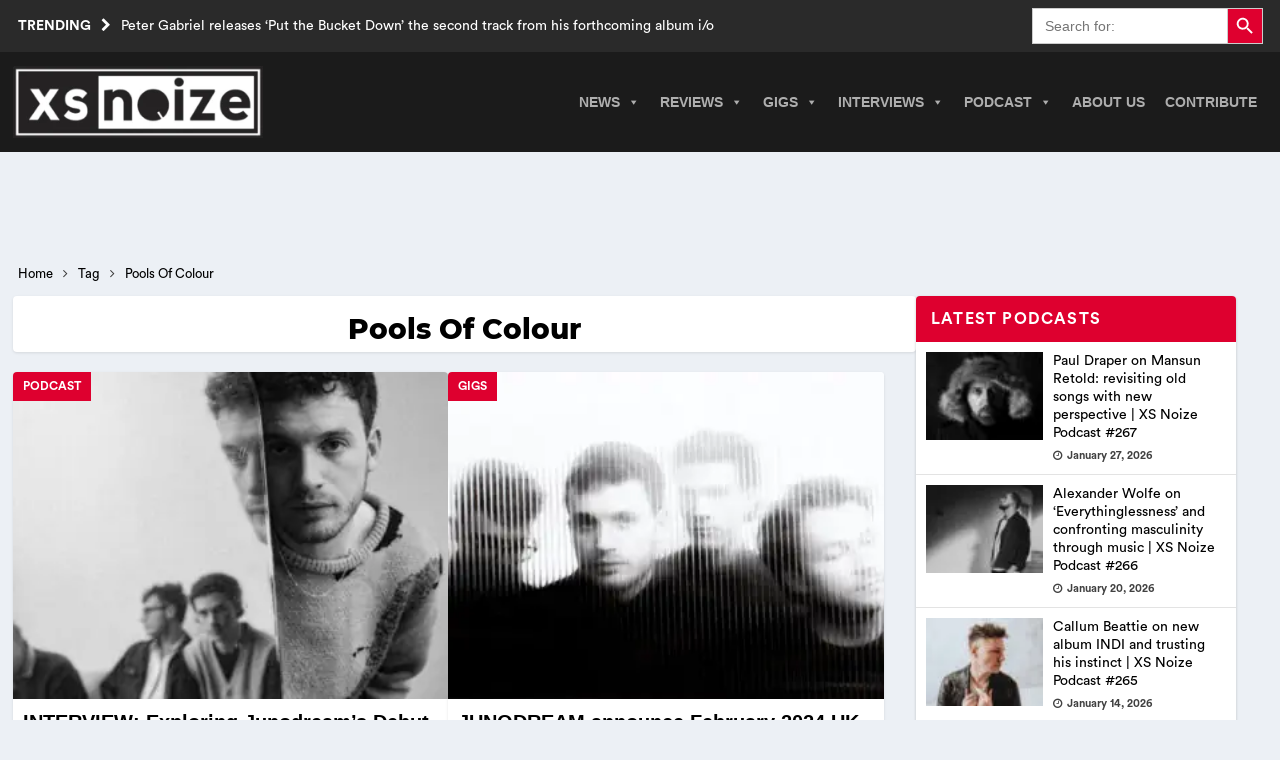

--- FILE ---
content_type: text/html; charset=UTF-8
request_url: https://www.xsnoize.com/tag/pools-of-colour/
body_size: 22118
content:
<!DOCTYPE html><html class="no-js mh-one-sb" lang="en-GB" prefix="og: https://ogp.me/ns#"><head><script data-no-optimize="1">var litespeed_docref=sessionStorage.getItem("litespeed_docref");litespeed_docref&&(Object.defineProperty(document,"referrer",{get:function(){return litespeed_docref}}),sessionStorage.removeItem("litespeed_docref"));</script> <meta charset="UTF-8"><meta name="theme-color" content="#2a2a2a" /><meta name="viewport" content="width=device-width, initial-scale=1.0"><meta http-equiv="Content-Security-Policy" content="upgrade-insecure-requests" /><link rel="preload" href="/wp-content/themes/XsNoize-mh-magazine-child/fonts/CircularStd-Book.woff" as="font" type="font/woff" crossorigin="anonymous"><link rel="preload" href="/wp-content/themes/XsNoize-mh-magazine-child/fonts/CircularStd-Bold.woff" as="font" type="font/woff" crossorigin="anonymous"><link rel="preload" href="/wp-content/themes/XsNoize-mh-magazine-child/fonts/Montserrat-ExtraBold.woff" as="font" type="font/woff" crossorigin="anonymous"><link rel="preload" href="/wp-content/themes/mh-magazine/fonts/fontawesome-webfont.woff2?v=4.7.0" as="font" type="font/woff2" crossorigin="anonymous"><link rel="profile" href="https://gmpg.org/xfn/11" /><title>Pools Of Colour Archives | XS Noize | Independent Music News</title><meta name="robots" content="follow, index, max-snippet:-1, max-video-preview:-1, max-image-preview:large"/><link rel="canonical" href="https://www.xsnoize.com/tag/pools-of-colour/" /><meta property="og:locale" content="en_GB" /><meta property="og:type" content="article" /><meta property="og:title" content="Pools Of Colour Archives | XS Noize | Independent Music News" /><meta property="og:url" content="https://www.xsnoize.com/tag/pools-of-colour/" /><meta property="og:site_name" content="XS Noize | Independent Music News" /><meta property="article:publisher" content="https://www.facebook.com/xsnoizemusic/" /><meta property="og:image" content="https://www.xsnoize.com/wp-content/uploads/2023/01/XSNoize_logo_social.png" /><meta property="og:image:secure_url" content="https://www.xsnoize.com/wp-content/uploads/2023/01/XSNoize_logo_social.png" /><meta property="og:image:width" content="1200" /><meta property="og:image:height" content="630" /><meta property="og:image:alt" content="Logo Social Media" /><meta property="og:image:type" content="image/png" /><meta name="twitter:card" content="summary_large_image" /><meta name="twitter:title" content="Pools Of Colour Archives | XS Noize | Independent Music News" /><meta name="twitter:image" content="https://www.xsnoize.com/wp-content/uploads/2023/01/XSNoize_logo_social.png" /><meta name="twitter:label1" content="Posts" /><meta name="twitter:data1" content="3" /> <script type="application/ld+json" class="rank-math-schema">{"@context":"https://schema.org","@graph":[{"@type":"Place","@id":"https://www.xsnoize.com/#place","address":{"@type":"PostalAddress","streetAddress":"XS Noize","addressLocality":"Kilroot Business Park, Larne Road,","addressRegion":"Carrickfergus","postalCode":"BT38 7PR","addressCountry":"Northern Ireland"}},{"@type":"NewsMediaOrganization","@id":"https://www.xsnoize.com/#organization","name":"XS Noize | Independent Music News","url":"https://www.xsnoize.com","sameAs":["https://www.facebook.com/xsnoizemusic/"],"email":"admin@xsnoize.com","address":{"@type":"PostalAddress","streetAddress":"XS Noize","addressLocality":"Kilroot Business Park, Larne Road,","addressRegion":"Carrickfergus","postalCode":"BT38 7PR","addressCountry":"Northern Ireland"},"logo":{"@type":"ImageObject","@id":"https://www.xsnoize.com/#logo","url":"https://www.xsnoize.com/wp-content/uploads/2014/10/XS-Logo.jpg","contentUrl":"https://www.xsnoize.com/wp-content/uploads/2014/10/XS-Logo.jpg","caption":"XS Noize | Independent Music News","inLanguage":"en-GB","width":"350","height":"345"},"description":"XS Noize is an independent international consortium of opinionated music lovers founded in 2014 and independently owned and operated by Mark Millar. XS Noize\u2019s popularity among music lovers has grown rapidly since its inception.\r\n\r\nOur mission is to provide insightful musical reviews, interviews, timely news and opinion. Our contributors come from various backgrounds, countries, and age groups. Our musical interests span a wide array of music genres. XS Noize\u2019s main headquarters is based in Belfast, Northern Ireland, with satellites in America, Scotland, England and Wales.","foundingDate":"2014","location":{"@id":"https://www.xsnoize.com/#place"}},{"@type":"WebSite","@id":"https://www.xsnoize.com/#website","url":"https://www.xsnoize.com","name":"XS Noize | Independent Music News","alternateName":"xsnoize","publisher":{"@id":"https://www.xsnoize.com/#organization"},"inLanguage":"en-GB"},{"@type":"CollectionPage","@id":"https://www.xsnoize.com/tag/pools-of-colour/#webpage","url":"https://www.xsnoize.com/tag/pools-of-colour/","name":"Pools Of Colour Archives | XS Noize | Independent Music News","isPartOf":{"@id":"https://www.xsnoize.com/#website"},"inLanguage":"en-GB"}]}</script> <link rel='dns-prefetch' href='//www.googletagmanager.com' /><link rel="alternate" type="application/rss+xml" title="XS Noize | Independent Music News &raquo; Feed" href="https://www.xsnoize.com/feed/" /><link rel="alternate" type="application/rss+xml" title="XS Noize | Independent Music News &raquo; Comments Feed" href="https://www.xsnoize.com/comments/feed/" /><link rel="alternate" type="application/rss+xml" title="XS Noize | Independent Music News &raquo; Pools Of Colour Tag Feed" href="https://www.xsnoize.com/tag/pools-of-colour/feed/" /><style>mh_magazine_social-3{content-visibility:auto;contain-intrinsic-size:1px 1000px;}</style><link data-optimized="2" rel="stylesheet" href="https://www.xsnoize.com/wp-content/litespeed/css/f464e39563a355e50729fa7fac42803f.css?ver=d76f4" /> <script type="litespeed/javascript" data-src="https://www.xsnoize.com/wp-includes/js/jquery/jquery.min.js" id="jquery-core-js"></script> 
 <script type="litespeed/javascript" data-src="https://www.googletagmanager.com/gtag/js?id=G-8D7PK5B6XB" id="google_gtagjs-js"></script> <script id="google_gtagjs-js-after" type="litespeed/javascript">window.dataLayer=window.dataLayer||[];function gtag(){dataLayer.push(arguments)}
gtag("set","linker",{"domains":["www.xsnoize.com"]});gtag("js",new Date());gtag("set","developer_id.dZTNiMT",!0);gtag("config","G-8D7PK5B6XB")</script> <link rel="https://api.w.org/" href="https://www.xsnoize.com/wp-json/" /><link rel="alternate" title="JSON" type="application/json" href="https://www.xsnoize.com/wp-json/wp/v2/tags/15818" /><meta name="generator" content="Site Kit by Google 1.171.0" />
<!--[if lt IE 9]> <script src="https://www.xsnoize.com/wp-content/themes/mh-magazine/js/css3-mediaqueries.js"></script> <![endif]--><link rel="icon" href="https://www.xsnoize.com/wp-content/uploads/2014/10/cropped-10636313_313005235546947_84917987764645426_n-32x32.jpg" sizes="32x32" /><link rel="icon" href="https://www.xsnoize.com/wp-content/uploads/2014/10/cropped-10636313_313005235546947_84917987764645426_n-192x192.jpg" sizes="192x192" /><link rel="apple-touch-icon" href="https://www.xsnoize.com/wp-content/uploads/2014/10/cropped-10636313_313005235546947_84917987764645426_n-180x180.jpg" /><meta name="msapplication-TileImage" content="https://www.xsnoize.com/wp-content/uploads/2014/10/cropped-10636313_313005235546947_84917987764645426_n-270x270.jpg" /></head><body id="mh-mobile" class="archive tag tag-pools-of-colour tag-15818 custom-background wp-custom-logo wp-theme-mh-magazine wp-child-theme-XsNoize-mh-magazine-child mh-magazine mega-menu-mh-main-nav chrome mh-wide-layout mh-right-sb mh-loop-layout4 mh-widget-layout1" itemscope="itemscope" itemtype="https://schema.org/WebPage">
<a href="#main-content" class="skip-to-main-content-link">Skip to main content</a><header class="mh-header" itemscope="itemscope" itemtype="http://schema.org/WPHeader"><div class="mh-preheader"><div class="mh-container mh-container-inner mh-row clearfix"><div class="mh-header-bar-content mh-header-bar-top-left mh-col-2-3 clearfix"><div class="mh-header-ticker mh-header-ticker-top"><div class="mh-ticker-top"><div class="mh-ticker-title mh-ticker-title-top">
Trending<span class="fa fa-chevron-right" role="none"></span></div><div class="mh-ticker-content mh-ticker-content-top"><ul id="mh-ticker-loop-top"><li class="mh-ticker-item mh-ticker-item-top">
<a href="https://www.xsnoize.com/peter-gabriel-releases-put-the-bucket-down-the-second-track-from-his-forthcoming-album-i-o/" title="Peter Gabriel releases &#8216;Put the Bucket Down&#8217; the second track from his forthcoming album i/o"><span class="mh-ticker-item-title mh-ticker-item-title-top">
Peter Gabriel releases &#8216;Put the Bucket Down&#8217; the second track from his forthcoming album i/o						</span></a></li><li class="mh-ticker-item mh-ticker-item-top">
<a href="https://www.xsnoize.com/state-of-grace-why-valencia-grace-is-an-artist-on-the-brink/" title="STATE OF GRACE: Why Valencia Grace Is an Artist on the Brink"><span class="mh-ticker-item-title mh-ticker-item-title-top">
STATE OF GRACE: Why Valencia Grace Is an Artist on the Brink						</span></a></li><li class="mh-ticker-item mh-ticker-item-top">
<a href="https://www.xsnoize.com/wunderhorse-announce-biggest-belfast-headline-show-to-date-at-custom-house-square/" title="Wunderhorse announce biggest Belfast headline show to date at Custom House Square"><span class="mh-ticker-item-title mh-ticker-item-title-top">
Wunderhorse announce biggest Belfast headline show to date at Custom House Square						</span></a></li><li class="mh-ticker-item mh-ticker-item-top">
<a href="https://www.xsnoize.com/embrace-announce-new-album-avalanche-and-share-lead-single-road-to-nowhere/" title="Embrace announce new album &#8216;Avalanche&#8217; and share lead single ‘Road To Nowhere’"><span class="mh-ticker-item-title mh-ticker-item-title-top">
Embrace announce new album &#8216;Avalanche&#8217; and share lead single ‘Road To Nowhere’						</span></a></li><li class="mh-ticker-item mh-ticker-item-top">
<a href="https://www.xsnoize.com/paul-draper-on-mansun-retold-revisiting-old-songs-with-new-perspective-xs-noize-podcast-267/" title="Paul Draper on Mansun Retold: revisiting old songs with new perspective | XS Noize Podcast #267"><span class="mh-ticker-item-title mh-ticker-item-title-top">
Paul Draper on Mansun Retold: revisiting old songs with new perspective | XS Noize Podcast #267						</span></a></li></ul></div></div></div></div><div class="mh-header-bar-content mh-header-bar-top-right mh-col-1-3 clearfix"><aside class="mh-header-search mh-header-search-top"><form data-min-no-for-search=1 data-result-box-max-height=400 data-form-id=42427 class="is-search-form is-disable-submit is-form-style is-form-style-3 is-form-id-42427 is-ajax-search" action="https://www.xsnoize.com/" method="get" role="search" ><label for="is-search-input-42427"><span class="is-screen-reader-text">Search for:</span><input  type="search" id="is-search-input-42427" name="s" value="" class="is-search-input" placeholder="Search for:" autocomplete=off /><span class="is-loader-image" style="display: none;background-image:url(https://www.xsnoize.com/wp-content/plugins/add-search-to-menu/public/images/spinner.gif);" ></span></label><button type="submit" class="is-search-submit"><span class="is-screen-reader-text">Search Button</span><span class="is-search-icon"><svg focusable="false" aria-label="Search" xmlns="http://www.w3.org/2000/svg" viewBox="0 0 24 24" width="24px"><path d="M15.5 14h-.79l-.28-.27C15.41 12.59 16 11.11 16 9.5 16 5.91 13.09 3 9.5 3S3 5.91 3 9.5 5.91 16 9.5 16c1.61 0 3.09-.59 4.23-1.57l.27.28v.79l5 4.99L20.49 19l-4.99-5zm-6 0C7.01 14 5 11.99 5 9.5S7.01 5 9.5 5 14 7.01 14 9.5 11.99 14 9.5 14z"></path></svg></span></button></form></aside></div></div></div><div class="mh-container mh-container-inner"></div><div class="mh-main-nav-wrap"><nav class="mh-navigation mh-main-nav mh-container mh-container-inner" itemscope="itemscope" itemtype="http://schema.org/SiteNavigationElement">
<a href="https://www.xsnoize.com/" rel="home" aria-label="go to the home page" class="custom-logo-link page-link">
<img width="250" height="72" class="xs-custom-logo" fetchpriority="high" src="https://www.xsnoize.com/wp-content/webp-express/webp-images/uploads/2024/08/xsnoize_logo-300x86-1.png.webp" alt="XS Noize | Independent Music News" />
</a><div id="mega-menu-wrap-mh_main_nav" class="mega-menu-wrap"><div class="mega-menu-toggle"><div class="mega-toggle-blocks-left"><div class='mega-toggle-block mega-menu-toggle-animated-block mega-toggle-block-1' id='mega-toggle-block-1'><button aria-label="Toggle Menu" class="mega-toggle-animated mega-toggle-animated-slider" type="button" aria-expanded="false">
<span class="mega-toggle-animated-box">
<span class="mega-toggle-animated-inner"></span>
</span>
</button></div></div><div class="mega-toggle-blocks-center"></div><div class="mega-toggle-blocks-right"></div></div><ul id="mega-menu-mh_main_nav" class="mega-menu max-mega-menu mega-menu-horizontal mega-no-js" data-event="hover_intent" data-effect="slide" data-effect-speed="200" data-effect-mobile="slide_left" data-effect-speed-mobile="400" data-panel-width=".mh-navigation" data-mobile-force-width="false" data-second-click="go" data-document-click="collapse" data-vertical-behaviour="standard" data-breakpoint="998" data-unbind="true" data-mobile-state="collapse_all" data-mobile-direction="vertical" data-hover-intent-timeout="300" data-hover-intent-interval="100"><li class="mega-menu-item mega-menu-item-type-taxonomy mega-menu-item-object-category mega-menu-item-has-children mega-menu-megamenu mega-menu-grid mega-align-bottom-left mega-menu-grid mega-menu-item-178692" id="mega-menu-item-178692"><a class="mega-menu-link" href="https://www.xsnoize.com/news/" aria-expanded="false" tabindex="0">News<span class="mega-indicator" aria-hidden="true"></span></a><ul class="mega-sub-menu" role='presentation'><li class="mega-menu-row mega-menu-news menu-news" id="mega-menu-178692-0"><ul class="mega-sub-menu" style='--columns:1' role='presentation'><li class="mega-menu-column mega-menu-columns-1-of-1" style="--columns:1; --span:1" id="mega-menu-178692-0-0"><ul class="mega-sub-menu"><li class="mega-menu-item mega-menu-item-type-widget mh_magazine_posts_grid mega-menu-item-mh_magazine_posts_grid-7" id="mega-menu-item-mh_magazine_posts_grid-7"><div class="mh-row mh-posts-grid mh-posts-grid-widget clearfix mh-posts-grid-hide-excerpt"><div class="mh-col-1-3 mh-posts-grid-col clearfix"><article class="mh-posts-grid-item clearfix post-209405 post type-post status-publish format-standard has-post-thumbnail category-news tag-peter-gabriel"><figure class="mh-posts-grid-thumb grid-image-custom">
<a class="mh-thumb-icon mh-thumb-icon-small-mobile" href="https://www.xsnoize.com/peter-gabriel-releases-put-the-bucket-down-the-second-track-from-his-forthcoming-album-i-o/" title="Peter Gabriel releases &#8216;Put the Bucket Down&#8217; the second track from his forthcoming album i/o"><img data-lazyloaded="1" src="[data-uri]" width="326" height="245" data-src="https://www.xsnoize.com/wp-content/webp-express/webp-images/uploads/2026/02/yorktillyer__A7R2478-326x245.jpg.webp" class="attachment-mh-magazine-medium size-mh-magazine-medium wp-post-image" alt="Peter Gabriel" decoding="async" fetchpriority="high" data-srcset="https://www.xsnoize.com/wp-content/webp-express/webp-images/uploads/2026/02/yorktillyer__A7R2478-326x245.jpg.webp 326w,  https://www.xsnoize.com/wp-content/webp-express/webp-images/uploads/2026/02/yorktillyer__A7R2478-156x117.jpg.webp 156w,  https://www.xsnoize.com/wp-content/webp-express/webp-images/uploads/2026/02/yorktillyer__A7R2478-678x509.jpg.webp 678w,  https://www.xsnoize.com/wp-content/webp-express/webp-images/uploads/2026/02/yorktillyer__A7R2478-80x60.jpg.webp 80w" data-sizes="(max-width: 326px) 100vw, 326px" loading="eager" title="Peter Gabriel releases &#039;Put the Bucket Down&#039; the second track from his forthcoming album i/o 1">		</a><div class="mh-image-caption mh-posts-grid-caption">
News</div></figure><div class="grid-content"><h3 class="entry-title mh-posts-grid-title">
<a href="https://www.xsnoize.com/peter-gabriel-releases-put-the-bucket-down-the-second-track-from-his-forthcoming-album-i-o/" title="Peter Gabriel releases &#8216;Put the Bucket Down&#8217; the second track from his forthcoming album i/o" rel="bookmark">
Peter Gabriel releases &#8216;Put the Bucket Down&#8217; the second track from his forthcoming album i/o			</a></h3><div class="mh-meta entry-meta">
<span class="entry-meta-date updated"><span class="fa fa-clock-o"></span><a href="https://www.xsnoize.com/2026/02/">February 2, 2026</a></span></div><div class="mh-posts-grid-excerpt clearfix"><div class="mh-excerpt"><p>Sunday, 1 February, 2026 – the snow full moon heralds the arrival of Put the Bucket Down, the second track from Peter Gabriel’s forthcoming album o\i. Put the Bucket Down was written and produced by <a class="mh-excerpt-more" href="https://www.xsnoize.com/peter-gabriel-releases-put-the-bucket-down-the-second-track-from-his-forthcoming-album-i-o/" title="Peter Gabriel releases &#8216;Put the Bucket Down&#8217; the second track from his forthcoming album i/o">[&#8230;]</a></p></div></div></div></article></div><div class="mh-col-1-3 mh-posts-grid-col clearfix"><article class="mh-posts-grid-item clearfix post-209374 post type-post status-publish format-standard has-post-thumbnail category-news tag-belfast tag-wunderhorse"><figure class="mh-posts-grid-thumb grid-image-custom">
<a class="mh-thumb-icon mh-thumb-icon-small-mobile" href="https://www.xsnoize.com/wunderhorse-announce-biggest-belfast-headline-show-to-date-at-custom-house-square/" title="Wunderhorse announce biggest Belfast headline show to date at Custom House Square"><img data-lazyloaded="1" src="[data-uri]" width="326" height="245" data-src="https://www.xsnoize.com/wp-content/webp-express/webp-images/uploads/2026/01/wunderhorse-326x245.jpg.webp" class="attachment-mh-magazine-medium size-mh-magazine-medium wp-post-image" alt="wunderhorse" decoding="async" data-srcset="https://www.xsnoize.com/wp-content/webp-express/webp-images/uploads/2026/01/wunderhorse-326x245.jpg.webp 326w,  https://www.xsnoize.com/wp-content/webp-express/webp-images/uploads/2026/01/wunderhorse-156x117.jpg.webp 156w,  https://www.xsnoize.com/wp-content/webp-express/webp-images/uploads/2026/01/wunderhorse-678x509.jpg.webp 678w,  https://www.xsnoize.com/wp-content/webp-express/webp-images/uploads/2026/01/wunderhorse-80x60.jpg.webp 80w" data-sizes="(max-width: 326px) 100vw, 326px" loading="eager" title="Wunderhorse announce biggest Belfast headline show to date at Custom House Square 2">		</a><div class="mh-image-caption mh-posts-grid-caption">
News</div></figure><div class="grid-content"><h3 class="entry-title mh-posts-grid-title">
<a href="https://www.xsnoize.com/wunderhorse-announce-biggest-belfast-headline-show-to-date-at-custom-house-square/" title="Wunderhorse announce biggest Belfast headline show to date at Custom House Square" rel="bookmark">
Wunderhorse announce biggest Belfast headline show to date at Custom House Square			</a></h3><div class="mh-meta entry-meta">
<span class="entry-meta-date updated"><span class="fa fa-clock-o"></span><a href="https://www.xsnoize.com/2026/01/">January 29, 2026</a></span></div><div class="mh-posts-grid-excerpt clearfix"><div class="mh-excerpt"><p>British Rock Band Wunderhorse announce their biggest Belfast headline show to date at Custom House Square on Tuesday 25th August alongside very special guests. Wunderhorse have seen their popularity snowball the old-fashioned way; winning fans <a class="mh-excerpt-more" href="https://www.xsnoize.com/wunderhorse-announce-biggest-belfast-headline-show-to-date-at-custom-house-square/" title="Wunderhorse announce biggest Belfast headline show to date at Custom House Square">[&#8230;]</a></p></div></div></div></article></div><div class="mh-col-1-3 mh-posts-grid-col clearfix"><article class="mh-posts-grid-item clearfix post-209355 post type-post status-publish format-standard has-post-thumbnail category-news tag-danny-mcnamara tag-embrace"><figure class="mh-posts-grid-thumb grid-image-custom">
<a class="mh-thumb-icon mh-thumb-icon-small-mobile" href="https://www.xsnoize.com/embrace-announce-new-album-avalanche-and-share-lead-single-road-to-nowhere/" title="Embrace announce new album &#8216;Avalanche&#8217; and share lead single ‘Road To Nowhere’"><img data-lazyloaded="1" src="[data-uri]" width="326" height="245" data-src="https://www.xsnoize.com/wp-content/webp-express/webp-images/uploads/2026/01/EMBRACE-2025-credit-Simon-Walker-326x245.jpg.webp" class="attachment-mh-magazine-medium size-mh-magazine-medium wp-post-image" alt="embrace" decoding="async" data-srcset="https://www.xsnoize.com/wp-content/webp-express/webp-images/uploads/2026/01/EMBRACE-2025-credit-Simon-Walker-326x245.jpg.webp 326w,  https://www.xsnoize.com/wp-content/webp-express/webp-images/uploads/2026/01/EMBRACE-2025-credit-Simon-Walker-156x117.jpg.webp 156w,  https://www.xsnoize.com/wp-content/webp-express/webp-images/uploads/2026/01/EMBRACE-2025-credit-Simon-Walker-678x509.jpg.webp 678w,  https://www.xsnoize.com/wp-content/webp-express/webp-images/uploads/2026/01/EMBRACE-2025-credit-Simon-Walker-80x60.jpg.webp 80w" data-sizes="(max-width: 326px) 100vw, 326px" loading="eager" title="Embrace announce new album &#039;Avalanche&#039; and share lead single ‘Road To Nowhere’ 4">		</a><div class="mh-image-caption mh-posts-grid-caption">
News</div></figure><div class="grid-content"><h3 class="entry-title mh-posts-grid-title">
<a href="https://www.xsnoize.com/embrace-announce-new-album-avalanche-and-share-lead-single-road-to-nowhere/" title="Embrace announce new album &#8216;Avalanche&#8217; and share lead single ‘Road To Nowhere’" rel="bookmark">
Embrace announce new album &#8216;Avalanche&#8217; and share lead single ‘Road To Nowhere’			</a></h3><div class="mh-meta entry-meta">
<span class="entry-meta-date updated"><span class="fa fa-clock-o"></span><a href="https://www.xsnoize.com/2026/01/">January 28, 2026</a></span></div><div class="mh-posts-grid-excerpt clearfix"><div class="mh-excerpt"><p>Today, Embrace return with details of their ninth album Avalanche, out 12th June via Cooking Vinyl. For over three decades, the five-piece have been a key part of the British music scene, selling over two million <a class="mh-excerpt-more" href="https://www.xsnoize.com/embrace-announce-new-album-avalanche-and-share-lead-single-road-to-nowhere/" title="Embrace announce new album &#8216;Avalanche&#8217; and share lead single ‘Road To Nowhere’">[&#8230;]</a></p></div></div></div></article></div></div></li></ul></li></ul></li></ul></li><li class="mega-menu-item mega-menu-item-type-taxonomy mega-menu-item-object-category mega-menu-item-has-children mega-menu-megamenu mega-menu-grid mega-align-bottom-left mega-menu-grid mega-menu-item-40624" id="mega-menu-item-40624"><a class="mega-menu-link" href="https://www.xsnoize.com/reviews/" aria-expanded="false" tabindex="0">Reviews<span class="mega-indicator" aria-hidden="true"></span></a><ul class="mega-sub-menu" role='presentation'><li class="mega-menu-row mega-review-menu review-menu" id="mega-menu-40624-0"><ul class="mega-sub-menu" style='--columns:12' role='presentation'><li class="mega-menu-column mega-menu-columns-4-of-12" style="--columns:12; --span:4" id="mega-menu-40624-0-0"><ul class="mega-sub-menu"><li class="mega-menu-item mega-menu-item-type-widget mh_magazine_posts_grid mega-menu-item-mh_magazine_posts_grid-11" id="mega-menu-item-mh_magazine_posts_grid-11"><h4 class="mega-block-title"><a href="/reviews/album-reviews/" class="mh-widget-title-link">Album Reviews</a></h4><div class="mh-row mh-posts-grid mh-posts-grid-widget clearfix mh-posts-grid-hide-caption mh-posts-grid-hide-meta mh-posts-grid-hide-excerpt"><div class="mh-col-1-3 mh-posts-grid-col clearfix"><article class="mh-posts-grid-item clearfix post-209280 post type-post status-publish format-standard has-post-thumbnail category-album-reviews tag-dry-cleaning tag-secret-love"><figure class="mh-posts-grid-thumb grid-image-custom">
<a class="mh-thumb-icon mh-thumb-icon-small-mobile" href="https://www.xsnoize.com/album-review-dry-cleaning-secret-love/" title="ALBUM REVIEW: Dry Cleaning &#8211; Secret Love"><img data-lazyloaded="1" src="[data-uri]" width="326" height="245" data-src="https://www.xsnoize.com/wp-content/webp-express/webp-images/uploads/2026/01/Secret-Love-Album-Artwork-326x245.jpg.webp" class="attachment-mh-magazine-medium size-mh-magazine-medium wp-post-image" alt="ALBUM REVIEW: Dry Cleaning - Secret Love" decoding="async" data-srcset="https://www.xsnoize.com/wp-content/webp-express/webp-images/uploads/2026/01/Secret-Love-Album-Artwork-326x245.jpg.webp 326w,  https://www.xsnoize.com/wp-content/webp-express/webp-images/uploads/2026/01/Secret-Love-Album-Artwork-156x117.jpg.webp 156w,  https://www.xsnoize.com/wp-content/webp-express/webp-images/uploads/2026/01/Secret-Love-Album-Artwork-678x509.jpg.webp 678w,  https://www.xsnoize.com/wp-content/webp-express/webp-images/uploads/2026/01/Secret-Love-Album-Artwork-80x60.jpg.webp 80w" data-sizes="(max-width: 326px) 100vw, 326px" loading="eager" title="ALBUM REVIEW: Dry Cleaning - Secret Love 6">		</a><div class="mh-image-caption mh-posts-grid-caption">
Album Reviews</div></figure><div class="grid-content"><h3 class="entry-title mh-posts-grid-title">
<a href="https://www.xsnoize.com/album-review-dry-cleaning-secret-love/" title="ALBUM REVIEW: Dry Cleaning &#8211; Secret Love" rel="bookmark">
ALBUM REVIEW: Dry Cleaning &#8211; Secret Love			</a></h3><div class="mh-meta entry-meta">
<span class="entry-meta-date updated"><span class="fa fa-clock-o"></span><a href="https://www.xsnoize.com/2026/01/">January 23, 2026</a></span></div><div class="mh-posts-grid-excerpt clearfix"><div class="mh-excerpt"><p>With their third studio album, Secret Love, South London’s Dry Cleaning have officially moved beyond the initial hype of the post-punk revival, evolving into a band willing to risk their established formula. Released via 4AD <a class="mh-excerpt-more" href="https://www.xsnoize.com/album-review-dry-cleaning-secret-love/" title="ALBUM REVIEW: Dry Cleaning &#8211; Secret Love">[&#8230;]</a></p></div></div></div></article></div><div class="mh-col-1-3 mh-posts-grid-col clearfix"><article class="mh-posts-grid-item clearfix post-209240 post type-post status-publish format-standard has-post-thumbnail category-album-reviews tag-crispian-mills tag-kula-shaker tag-wormslayer"><figure class="mh-posts-grid-thumb grid-image-custom">
<a class="mh-thumb-icon mh-thumb-icon-small-mobile" href="https://www.xsnoize.com/album-review-kula-shaker-wormslayer/" title="ALBUM REVIEW: Kula Shaker &#8211; Wormslayer"><img data-lazyloaded="1" src="[data-uri]" width="326" height="245" data-src="https://www.xsnoize.com/wp-content/webp-express/webp-images/uploads/2026/01/Album-cover-326x245.jpg.webp" class="attachment-mh-magazine-medium size-mh-magazine-medium wp-post-image" alt="ALBUM REVIEW: Kula Shaker - Wormslayer" decoding="async" data-srcset="https://www.xsnoize.com/wp-content/webp-express/webp-images/uploads/2026/01/Album-cover-326x245.jpg.webp 326w,  https://www.xsnoize.com/wp-content/webp-express/webp-images/uploads/2026/01/Album-cover-156x117.jpg.webp 156w,  https://www.xsnoize.com/wp-content/webp-express/webp-images/uploads/2026/01/Album-cover-678x509.jpg.webp 678w,  https://www.xsnoize.com/wp-content/webp-express/webp-images/uploads/2026/01/Album-cover-80x60.jpg.webp 80w" data-sizes="(max-width: 326px) 100vw, 326px" loading="eager" title="ALBUM REVIEW: Kula Shaker - Wormslayer 7">		</a><div class="mh-image-caption mh-posts-grid-caption">
Album Reviews</div></figure><div class="grid-content"><h3 class="entry-title mh-posts-grid-title">
<a href="https://www.xsnoize.com/album-review-kula-shaker-wormslayer/" title="ALBUM REVIEW: Kula Shaker &#8211; Wormslayer" rel="bookmark">
ALBUM REVIEW: Kula Shaker &#8211; Wormslayer			</a></h3><div class="mh-meta entry-meta">
<span class="entry-meta-date updated"><span class="fa fa-clock-o"></span><a href="https://www.xsnoize.com/2026/01/">January 23, 2026</a></span></div><div class="mh-posts-grid-excerpt clearfix"><div class="mh-excerpt"><p>Kula Shaker have never been a band in a hurry. Their history is dotted with long gaps between albums, sometimes stretching close to a decade. Since 2022’s 1st Congregational Church Of Eternal Love And Free <a class="mh-excerpt-more" href="https://www.xsnoize.com/album-review-kula-shaker-wormslayer/" title="ALBUM REVIEW: Kula Shaker &#8211; Wormslayer">[&#8230;]</a></p></div></div></div></article></div></div></li><li class="mega-menu-item mega-menu-item-type-widget mh_magazine_posts_grid mega-menu-item-mh_magazine_posts_grid-12" id="mega-menu-item-mh_magazine_posts_grid-12"><h4 class="mega-block-title"><a href="/reviews/book-review" class="mh-widget-title-link">Book Reviews</a></h4><div class="mh-row mh-posts-grid mh-posts-grid-widget clearfix mh-posts-grid-hide-caption mh-posts-grid-hide-meta mh-posts-grid-hide-excerpt"><div class="mh-col-1-3 mh-posts-grid-col clearfix"><article class="mh-posts-grid-item clearfix post-187772 post type-post status-publish format-standard has-post-thumbnail category-book-review tag-esther-yi tag-y-n"><figure class="mh-posts-grid-thumb grid-image-custom">
<a class="mh-thumb-icon mh-thumb-icon-small-mobile" href="https://www.xsnoize.com/book-review-y-n-esther-yi/" title="BOOK REVIEW: Y/N &#8211; Esther Yi"><img data-lazyloaded="1" src="[data-uri]" width="326" height="245" data-src="https://www.xsnoize.com/wp-content/webp-express/webp-images/uploads/2023/10/Y-N_edited-326x245.jpg.webp" class="attachment-mh-magazine-medium size-mh-magazine-medium wp-post-image" alt="BOOK REVIEW: Y/N - Esther Yi" decoding="async" data-srcset="https://www.xsnoize.com/wp-content/webp-express/webp-images/uploads/2023/10/Y-N_edited-326x245.jpg.webp 326w,  https://www.xsnoize.com/wp-content/webp-express/webp-images/uploads/2023/10/Y-N_edited-156x117.jpg.webp 156w,  https://www.xsnoize.com/wp-content/webp-express/webp-images/uploads/2023/10/Y-N_edited-678x509.jpg.webp 678w,  https://www.xsnoize.com/wp-content/webp-express/webp-images/uploads/2023/10/Y-N_edited-80x60.jpg.webp 80w" data-sizes="(max-width: 326px) 100vw, 326px" loading="eager" title="BOOK REVIEW: Y/N - Esther Yi 8">		</a><div class="mh-image-caption mh-posts-grid-caption">
Book Reviews</div></figure><div class="grid-content"><h3 class="entry-title mh-posts-grid-title">
<a href="https://www.xsnoize.com/book-review-y-n-esther-yi/" title="BOOK REVIEW: Y/N &#8211; Esther Yi" rel="bookmark">
BOOK REVIEW: Y/N &#8211; Esther Yi			</a></h3><div class="mh-meta entry-meta">
<span class="entry-meta-date updated"><span class="fa fa-clock-o"></span><a href="https://www.xsnoize.com/2023/10/">October 30, 2023</a></span></div><div class="mh-posts-grid-excerpt clearfix"><div class="mh-excerpt"><p>K-Pop has reached an international audience. This year, BLACKPINK made history as the first K-pop band to headline a major UK festival at Hyde Park. The media’s coverage of BTS member’s enlistment into compulsory military <a class="mh-excerpt-more" href="https://www.xsnoize.com/book-review-y-n-esther-yi/" title="BOOK REVIEW: Y/N &#8211; Esther Yi">[&#8230;]</a></p></div></div></div></article></div><div class="mh-col-1-3 mh-posts-grid-col clearfix"><article class="mh-posts-grid-item clearfix post-185713 post type-post status-publish format-standard has-post-thumbnail category-book-review tag-clarke-geddes tag-sophomore-songs"><figure class="mh-posts-grid-thumb grid-image-custom">
<a class="mh-thumb-icon mh-thumb-icon-small-mobile" href="https://www.xsnoize.com/book-review-sophomore-songs-by-clarke-geddes/" title="BOOK REVIEW: Sophomore Songs by Clarke Geddes"><img data-lazyloaded="1" src="[data-uri]" width="326" height="245" data-src="https://www.xsnoize.com/wp-content/webp-express/webp-images/uploads/2023/08/SS_edited-326x245.jpg.webp" class="attachment-mh-magazine-medium size-mh-magazine-medium wp-post-image" alt="BOOK REVIEW: Sophomore Songs by Clarke Geddes" decoding="async" data-srcset="https://www.xsnoize.com/wp-content/webp-express/webp-images/uploads/2023/08/SS_edited-326x245.jpg.webp 326w,  https://www.xsnoize.com/wp-content/webp-express/webp-images/uploads/2023/08/SS_edited-156x117.jpg.webp 156w,  https://www.xsnoize.com/wp-content/webp-express/webp-images/uploads/2023/08/SS_edited-80x60.jpg.webp 80w" data-sizes="(max-width: 326px) 100vw, 326px" loading="eager" title="BOOK REVIEW: Sophomore Songs by Clarke Geddes 9">		</a><div class="mh-image-caption mh-posts-grid-caption">
Book Reviews</div></figure><div class="grid-content"><h3 class="entry-title mh-posts-grid-title">
<a href="https://www.xsnoize.com/book-review-sophomore-songs-by-clarke-geddes/" title="BOOK REVIEW: Sophomore Songs by Clarke Geddes" rel="bookmark">
BOOK REVIEW: Sophomore Songs by Clarke Geddes			</a></h3><div class="mh-meta entry-meta">
<span class="entry-meta-date updated"><span class="fa fa-clock-o"></span><a href="https://www.xsnoize.com/2023/08/">August 29, 2023</a></span></div><div class="mh-posts-grid-excerpt clearfix"><div class="mh-excerpt"><p>How does one become qualified to write a fictional music novel? The author of Sophomore Songs offers some clues. Growing up reading NME, doing a stint at Clash, drumming for several bands on and off, and <a class="mh-excerpt-more" href="https://www.xsnoize.com/book-review-sophomore-songs-by-clarke-geddes/" title="BOOK REVIEW: Sophomore Songs by Clarke Geddes">[&#8230;]</a></p></div></div></div></article></div></div></li></ul></li><li class="mega-menu-column mega-menu-columns-4-of-12" style="--columns:12; --span:4" id="mega-menu-40624-0-1"><ul class="mega-sub-menu"><li class="mega-menu-item mega-menu-item-type-widget mh_magazine_posts_grid mega-menu-item-mh_magazine_posts_grid-13" id="mega-menu-item-mh_magazine_posts_grid-13"><h4 class="mega-block-title"><a href="http://reviews/classic-albums" class="mh-widget-title-link">Classic Albums</a></h4><div class="mh-row mh-posts-grid mh-posts-grid-widget clearfix mh-posts-grid-hide-caption mh-posts-grid-hide-meta mh-posts-grid-hide-excerpt"><div class="mh-col-1-3 mh-posts-grid-col clearfix"><article class="mh-posts-grid-item clearfix post-73499 post type-post status-publish format-standard has-post-thumbnail category-classic-albums tag-adam-clayton tag-bono tag-howie-b tag-larry-mullen tag-pop tag-the-edge tag-u2"><figure class="mh-posts-grid-thumb grid-image-custom">
<a class="mh-thumb-icon mh-thumb-icon-small-mobile" href="https://www.xsnoize.com/popat-25-looking-back-at-the-orphan-child-in-u2s-discography/" title="‘Pop’ at 26: Looking back at the orphan child in U2&#8217;s discography"><img data-lazyloaded="1" src="[data-uri]" width="326" height="245" data-src="https://www.xsnoize.com/wp-content/webp-express/webp-images/uploads/2022/03/Pop_Cover-1_edited-326x245.jpg.webp" class="attachment-mh-magazine-medium size-mh-magazine-medium wp-post-image" alt="‘Pop’ at 25: Looking back at the orphan child in U2&#039;s discography 2" decoding="async" data-srcset="https://www.xsnoize.com/wp-content/webp-express/webp-images/uploads/2022/03/Pop_Cover-1_edited-326x245.jpg.webp 326w,  https://www.xsnoize.com/wp-content/webp-express/webp-images/uploads/2022/03/Pop_Cover-1_edited-156x117.jpg.webp 156w,  https://www.xsnoize.com/wp-content/webp-express/webp-images/uploads/2022/03/Pop_Cover-1_edited-80x60.jpg.webp 80w" data-sizes="(max-width: 326px) 100vw, 326px" loading="eager" title="‘Pop’ at 26: Looking back at the orphan child in U2&#039;s discography 10">		</a><div class="mh-image-caption mh-posts-grid-caption">
Classic Albums</div></figure><div class="grid-content"><h3 class="entry-title mh-posts-grid-title">
<a href="https://www.xsnoize.com/popat-25-looking-back-at-the-orphan-child-in-u2s-discography/" title="‘Pop’ at 26: Looking back at the orphan child in U2&#8217;s discography" rel="bookmark">
‘Pop’ at 26: Looking back at the orphan child in U2&#8217;s discography			</a></h3><div class="mh-meta entry-meta">
<span class="entry-meta-date updated"><span class="fa fa-clock-o"></span><a href="https://www.xsnoize.com/2022/03/">March 3, 2022</a></span></div><div class="mh-posts-grid-excerpt clearfix"><div class="mh-excerpt"><p>In March of 1997, 26 years ago, U2 released their much anticipated ninth studio album POP; for fans and critics alike, it quickly became their most polarizing release. There is a prevailing feeling that POP <a class="mh-excerpt-more" href="https://www.xsnoize.com/popat-25-looking-back-at-the-orphan-child-in-u2s-discography/" title="‘Pop’ at 26: Looking back at the orphan child in U2&#8217;s discography">[&#8230;]</a></p></div></div></div></article></div><div class="mh-col-1-3 mh-posts-grid-col clearfix"><article class="mh-posts-grid-item clearfix post-67109 post type-post status-publish format-standard has-post-thumbnail category-album-reviews category-classic-albums tag-andy-taylor tag-duran-duran tag-emi tag-john-taylor tag-nick-rhodes tag-roger-taylor tag-simon-le-bon"><figure class="mh-posts-grid-thumb grid-image-custom">
<a class="mh-thumb-icon mh-thumb-icon-small-mobile" href="https://www.xsnoize.com/classic-album-duran-duran-duran-duran/" title="CLASSIC ALBUM: Duran Duran – Duran Duran"><img data-lazyloaded="1" src="[data-uri]" width="326" height="245" data-src="https://www.xsnoize.com/wp-content/webp-express/webp-images/uploads/2021/06/Duran-cover-326x245.jpg.webp" class="attachment-mh-magazine-medium size-mh-magazine-medium wp-post-image" alt="CLASSIC ALBUM: Duran Duran – Duran Duran 2" decoding="async" data-srcset="https://www.xsnoize.com/wp-content/webp-express/webp-images/uploads/2021/06/Duran-cover-326x245.jpg.webp 326w,  https://www.xsnoize.com/wp-content/webp-express/webp-images/uploads/2021/06/Duran-cover-156x117.jpg.webp 156w,  https://www.xsnoize.com/wp-content/webp-express/webp-images/uploads/2021/06/Duran-cover-678x509.jpg.webp 678w,  https://www.xsnoize.com/wp-content/webp-express/webp-images/uploads/2021/06/Duran-cover-80x60.jpg.webp 80w" data-sizes="(max-width: 326px) 100vw, 326px" loading="eager" title="CLASSIC ALBUM: Duran Duran – Duran Duran 11">		</a><div class="mh-image-caption mh-posts-grid-caption">
Album Reviews</div></figure><div class="grid-content"><h3 class="entry-title mh-posts-grid-title">
<a href="https://www.xsnoize.com/classic-album-duran-duran-duran-duran/" title="CLASSIC ALBUM: Duran Duran – Duran Duran" rel="bookmark">
CLASSIC ALBUM: Duran Duran – Duran Duran			</a></h3><div class="mh-meta entry-meta">
<span class="entry-meta-date updated"><span class="fa fa-clock-o"></span><a href="https://www.xsnoize.com/2021/06/">June 17, 2021</a></span></div><div class="mh-posts-grid-excerpt clearfix"><div class="mh-excerpt"><p>This week sees the 40th anniversary of Duran Duran’s self-titled debut album. XS Noize looks back on this momentous release from a band that would become the ‘Fab Five’ of the ‘80s. It was December <a class="mh-excerpt-more" href="https://www.xsnoize.com/classic-album-duran-duran-duran-duran/" title="CLASSIC ALBUM: Duran Duran – Duran Duran">[&#8230;]</a></p></div></div></div></article></div></div></li><li class="mega-menu-item mega-menu-item-type-widget mh_magazine_posts_grid mega-menu-item-mh_magazine_posts_grid-15" id="mega-menu-item-mh_magazine_posts_grid-15"><h4 class="mega-block-title"><a href="/reviews/live-reviews" class="mh-widget-title-link">Live Reviews</a></h4><div class="mh-row mh-posts-grid mh-posts-grid-widget clearfix mh-posts-grid-hide-caption mh-posts-grid-hide-meta mh-posts-grid-hide-excerpt"><div class="mh-col-1-3 mh-posts-grid-col clearfix"><article class="mh-posts-grid-item clearfix post-208899 post type-post status-publish format-standard has-post-thumbnail category-live-reviews tag-belfast tag-the-mary-wallopers"><figure class="mh-posts-grid-thumb grid-image-custom">
<a class="mh-thumb-icon mh-thumb-icon-small-mobile" href="https://www.xsnoize.com/live-review-craic-community-and-conviction-the-mary-wallopers-storm-belfast/" title="LIVE REVIEW: Craic, Community and Conviction: The Mary Wallopers storm Belfast"><img data-lazyloaded="1" src="[data-uri]" width="326" height="245" data-src="https://www.xsnoize.com/wp-content/webp-express/webp-images/uploads/2025/12/IMG_8082-326x245.jpg.webp" class="attachment-mh-magazine-medium size-mh-magazine-medium wp-post-image" alt="LIVE REVIEW: Craic, Community and Conviction: The Mary Wallopers storm Belfast Credit: Becca McCaffrey" decoding="async" data-srcset="https://www.xsnoize.com/wp-content/webp-express/webp-images/uploads/2025/12/IMG_8082-326x245.jpg.webp 326w,  https://www.xsnoize.com/wp-content/webp-express/webp-images/uploads/2025/12/IMG_8082-156x117.jpg.webp 156w,  https://www.xsnoize.com/wp-content/webp-express/webp-images/uploads/2025/12/IMG_8082-678x509.jpg.webp 678w,  https://www.xsnoize.com/wp-content/webp-express/webp-images/uploads/2025/12/IMG_8082-80x60.jpg.webp 80w" data-sizes="(max-width: 326px) 100vw, 326px" loading="eager" title="LIVE REVIEW: Craic, Community and Conviction: The Mary Wallopers storm Belfast 12">		</a><div class="mh-image-caption mh-posts-grid-caption">
Live Reviews</div></figure><div class="grid-content"><h3 class="entry-title mh-posts-grid-title">
<a href="https://www.xsnoize.com/live-review-craic-community-and-conviction-the-mary-wallopers-storm-belfast/" title="LIVE REVIEW: Craic, Community and Conviction: The Mary Wallopers storm Belfast" rel="bookmark">
LIVE REVIEW: Craic, Community and Conviction: The Mary Wallopers storm Belfast			</a></h3><div class="mh-meta entry-meta">
<span class="entry-meta-date updated"><span class="fa fa-clock-o"></span><a href="https://www.xsnoize.com/2025/12/">December 29, 2025</a></span></div><div class="mh-posts-grid-excerpt clearfix"><div class="mh-excerpt"><p>The Mary Wallopers returned to Belfast on 23 December fresh from five consecutive nights at Glasgow’s Barrowlands, and if there was any risk of fatigue, it never showed. From the opening song, pints were flying, <a class="mh-excerpt-more" href="https://www.xsnoize.com/live-review-craic-community-and-conviction-the-mary-wallopers-storm-belfast/" title="LIVE REVIEW: Craic, Community and Conviction: The Mary Wallopers storm Belfast">[&#8230;]</a></p></div></div></div></article></div><div class="mh-col-1-3 mh-posts-grid-col clearfix"><article class="mh-posts-grid-item clearfix post-208867 post type-post status-publish format-standard has-post-thumbnail category-live-reviews tag-new-model-army tag-paradise-lost tag-terrorvision tag-wool-city-rockers"><figure class="mh-posts-grid-thumb grid-image-custom">
<a class="mh-thumb-icon mh-thumb-icon-small-mobile" href="https://www.xsnoize.com/live-review-wool-city-rockers-paradise-lost-terrorvision-new-model-army-take-over-bradford-live/" title="LIVE REVIEW: Wool City Rockers: Paradise Lost, Terrorvision &#038; New Model Army take over Bradford Live"><img data-lazyloaded="1" src="[data-uri]" width="326" height="245" data-src="https://www.xsnoize.com/wp-content/webp-express/webp-images/uploads/2025/12/DSC0019-326x245.jpg.webp" class="attachment-mh-magazine-medium size-mh-magazine-medium wp-post-image" alt="LIVE REVIEW: Wool City Rockers: Paradise Lost, Terrorvision &amp; New Model Army take over Bradford Live Credit: Alina Salihbekova" decoding="async" data-srcset="https://www.xsnoize.com/wp-content/webp-express/webp-images/uploads/2025/12/DSC0019-326x245.jpg.webp 326w,  https://www.xsnoize.com/wp-content/webp-express/webp-images/uploads/2025/12/DSC0019-156x117.jpg.webp 156w,  https://www.xsnoize.com/wp-content/webp-express/webp-images/uploads/2025/12/DSC0019-678x509.jpg.webp 678w,  https://www.xsnoize.com/wp-content/webp-express/webp-images/uploads/2025/12/DSC0019-80x60.jpg.webp 80w" data-sizes="(max-width: 326px) 100vw, 326px" loading="eager" title="LIVE REVIEW: Wool City Rockers: Paradise Lost, Terrorvision &amp; New Model Army take over Bradford Live 13">		</a><div class="mh-image-caption mh-posts-grid-caption">
Live Reviews</div></figure><div class="grid-content"><h3 class="entry-title mh-posts-grid-title">
<a href="https://www.xsnoize.com/live-review-wool-city-rockers-paradise-lost-terrorvision-new-model-army-take-over-bradford-live/" title="LIVE REVIEW: Wool City Rockers: Paradise Lost, Terrorvision &#038; New Model Army take over Bradford Live" rel="bookmark">
LIVE REVIEW: Wool City Rockers: Paradise Lost, Terrorvision &#038; New Model Army take over Bradford Live			</a></h3><div class="mh-meta entry-meta">
<span class="entry-meta-date updated"><span class="fa fa-clock-o"></span><a href="https://www.xsnoize.com/2025/12/">December 23, 2025</a></span></div><div class="mh-posts-grid-excerpt clearfix"><div class="mh-excerpt"><p>On 13 December, Bradford proudly celebrated the strength and legacy of the Yorkshire heavy music scene with Wool City Rockers, staged at the city’s newly refurbished Bradford Live. The line-up brought together three iconic bands <a class="mh-excerpt-more" href="https://www.xsnoize.com/live-review-wool-city-rockers-paradise-lost-terrorvision-new-model-army-take-over-bradford-live/" title="LIVE REVIEW: Wool City Rockers: Paradise Lost, Terrorvision &#038; New Model Army take over Bradford Live">[&#8230;]</a></p></div></div></div></article></div></div></li></ul></li><li class="mega-menu-column mega-menu-columns-4-of-12" style="--columns:12; --span:4" id="mega-menu-40624-0-2"><ul class="mega-sub-menu"><li class="mega-menu-item mega-menu-item-type-widget mh_magazine_posts_grid mega-menu-item-mh_magazine_posts_grid-14" id="mega-menu-item-mh_magazine_posts_grid-14"><h4 class="mega-block-title"><a href="/reviews/round-up" class="mh-widget-title-link">Round Up</a></h4><div class="mh-row mh-posts-grid mh-posts-grid-widget clearfix mh-posts-grid-hide-caption mh-posts-grid-hide-meta mh-posts-grid-hide-excerpt"><div class="mh-col-1-3 mh-posts-grid-col clearfix"><article class="mh-posts-grid-item clearfix post-39069 post type-post status-publish format-standard has-post-thumbnail category-round-up tag-beach-house tag-black-rebel-motorcycle-club tag-christine-and-the-queens tag-chvrches tag-ciaran-lavery tag-daniel-avery tag-echo-and-the-bunnymen tag-estrons tag-father-john-misty tag-florence-and-the-machine tag-hawkwind tag-interpol tag-james tag-jess-glynne tag-johnny-marr tag-jon-hopkins tag-kathryn-joseph tag-lady-gaga-and-bradley-cooper tag-lets-eat-grandma tag-malojian tag-manic-street-preachers tag-mark-pritchard tag-mercy-union tag-orbital tag-paddy-hanna tag-palace-winter tag-paul-weller tag-richard-ashcroft tag-ryan-vail tag-shame tag-simple-minds tag-skee-mask tag-snow-patrol tag-suede tag-the-1975 tag-the-best-of-2018 tag-the-good-the-bad-and-the-queen tag-the-kvb tag-the-lucid-dream tag-the-orb tag-the-preoccupations tag-the-slow-readers-club tag-the-soft-moon tag-the-summer-kills tag-the-vryll-society tag-the-wood-burning-savages tag-thom-yorke tag-troye-sivan tag-villagers tag-wyvern-lingo tag-xs-noize"><figure class="mh-posts-grid-thumb grid-image-custom">
<a class="mh-thumb-icon mh-thumb-icon-small-mobile" href="https://www.xsnoize.com/xs-noize-best-albums-of-2018/" title="XS Noize Best Albums of 2018"><img data-lazyloaded="1" src="[data-uri]" width="326" height="245" data-src="https://www.xsnoize.com/wp-content/webp-express/webp-images/uploads/2018/12/image-326x245.jpg.webp" class="attachment-mh-magazine-medium size-mh-magazine-medium wp-post-image" alt="XS Noize Best Albums of 2018" decoding="async" data-srcset="https://www.xsnoize.com/wp-content/webp-express/webp-images/uploads/2018/12/image-326x245.jpg.webp 326w,  https://www.xsnoize.com/wp-content/webp-express/webp-images/uploads/2018/12/image-156x117.jpg.webp 156w,  https://www.xsnoize.com/wp-content/webp-express/webp-images/uploads/2018/12/image-678x509.jpg.webp 678w,  https://www.xsnoize.com/wp-content/webp-express/webp-images/uploads/2018/12/image-80x60.jpg.webp 80w" data-sizes="(max-width: 326px) 100vw, 326px" loading="eager" title="XS Noize Best Albums of 2018 14">		</a><div class="mh-image-caption mh-posts-grid-caption">
Round Up</div></figure><div class="grid-content"><h3 class="entry-title mh-posts-grid-title">
<a href="https://www.xsnoize.com/xs-noize-best-albums-of-2018/" title="XS Noize Best Albums of 2018" rel="bookmark">
XS Noize Best Albums of 2018			</a></h3><div class="mh-meta entry-meta">
<span class="entry-meta-date updated"><span class="fa fa-clock-o"></span><a href="https://www.xsnoize.com/2018/12/">December 22, 2018</a></span></div><div class="mh-posts-grid-excerpt clearfix"><div class="mh-excerpt"><p>2018 has been an incredible year for albums. The year saw the strongest new acts in decades release their debuts, as well as a number of alternative legends returning to top form. The world of dance <a class="mh-excerpt-more" href="https://www.xsnoize.com/xs-noize-best-albums-of-2018/" title="XS Noize Best Albums of 2018">[&#8230;]</a></p></div></div></div></article></div><div class="mh-col-1-3 mh-posts-grid-col clearfix"><article class="mh-posts-grid-item clearfix post-37018 post type-post status-publish format-standard has-post-thumbnail category-round-up tag-4021 tag-basement-revolver tag-daniel-avery tag-estrons tag-goatman tag-hookworms tag-ian-brown tag-james tag-jon-hopkins tag-lee-scratch-perry tag-metric tag-monthly-new-music-playlists tag-muse tag-playlist tag-richard-ashcroft tag-round-up tag-she-makes-war tag-slaves tag-steve-mason tag-the-chemical-brothers tag-the-dandy-warhols tag-the-good-the-bad-and-the-queen tag-the-kvb tag-the-living-end tag-the-lucid-dream tag-the-prodigy tag-thom-yorke"><figure class="mh-posts-grid-thumb grid-image-custom">
<a class="mh-thumb-icon mh-thumb-icon-small-mobile" href="https://www.xsnoize.com/the-best-of-october-2018-playlist-round-up/" title="The Best Of October 2018 PLAYLIST + ROUND-UP"><img data-lazyloaded="1" src="[data-uri]" width="326" height="245" data-src="https://www.xsnoize.com/wp-content/webp-express/webp-images/uploads/2018/10/45014918_280404489257015_7623312323263856640_n-326x245.jpg.webp" class="attachment-mh-magazine-medium size-mh-magazine-medium wp-post-image" alt="The Best Of October 2018 PLAYLIST + ROUND-UP" decoding="async" data-srcset="https://www.xsnoize.com/wp-content/webp-express/webp-images/uploads/2018/10/45014918_280404489257015_7623312323263856640_n-326x245.jpg.webp 326w,  https://www.xsnoize.com/wp-content/webp-express/webp-images/uploads/2018/10/45014918_280404489257015_7623312323263856640_n-156x117.jpg.webp 156w,  https://www.xsnoize.com/wp-content/webp-express/webp-images/uploads/2018/10/45014918_280404489257015_7623312323263856640_n-80x60.jpg.webp 80w" data-sizes="(max-width: 326px) 100vw, 326px" loading="eager" title="The Best Of October 2018 PLAYLIST + ROUND-UP 66">		</a><div class="mh-image-caption mh-posts-grid-caption">
Round Up</div></figure><div class="grid-content"><h3 class="entry-title mh-posts-grid-title">
<a href="https://www.xsnoize.com/the-best-of-october-2018-playlist-round-up/" title="The Best Of October 2018 PLAYLIST + ROUND-UP" rel="bookmark">
The Best Of October 2018 PLAYLIST + ROUND-UP			</a></h3><div class="mh-meta entry-meta">
<span class="entry-meta-date updated"><span class="fa fa-clock-o"></span><a href="https://www.xsnoize.com/2018/10/">October 29, 2018</a></span></div><div class="mh-posts-grid-excerpt clearfix"><div class="mh-excerpt"><p>Welcome to the October 2018 edition of our monthly new music playlist, which is available to listen to and watch via YouTube. If you enjoy any of the songs featured here, we encourage you to support <a class="mh-excerpt-more" href="https://www.xsnoize.com/the-best-of-october-2018-playlist-round-up/" title="The Best Of October 2018 PLAYLIST + ROUND-UP">[&#8230;]</a></p></div></div></div></article></div></div></li><li class="mega-menu-item mega-menu-item-type-widget mh_magazine_posts_grid mega-menu-item-mh_magazine_posts_grid-16" id="mega-menu-item-mh_magazine_posts_grid-16"><h4 class="mega-block-title"><a href="/in-focus" class="mh-widget-title-link">In Focus</a></h4><div class="mh-row mh-posts-grid mh-posts-grid-widget clearfix mh-posts-grid-hide-caption mh-posts-grid-hide-meta mh-posts-grid-hide-excerpt"><div class="mh-col-1-3 mh-posts-grid-col clearfix"><article class="mh-posts-grid-item clearfix post-209016 post type-post status-publish format-standard has-post-thumbnail category-in-focus tag-3arena-dublin tag-biffy-clyro tag-futique tag-ireland"><figure class="mh-posts-grid-thumb grid-image-custom">
<a class="mh-thumb-icon mh-thumb-icon-small-mobile" href="https://www.xsnoize.com/in-focus-biffy-clyro-at-3arena-dublin-ireland/" title="IN FOCUS// Biffy Clyro at 3Arena Dublin, Ireland"><img data-lazyloaded="1" src="[data-uri]" width="326" height="245" data-src="https://www.xsnoize.com/wp-content/webp-express/webp-images/uploads/2026/01/IMG_8378-326x245.jpg.webp" class="attachment-mh-magazine-medium size-mh-magazine-medium wp-post-image" alt="IN FOCUS// Biffy Clyro at 3Arena Dublin, Ireland Credit: Becca McCaffrey" decoding="async" data-srcset="https://www.xsnoize.com/wp-content/webp-express/webp-images/uploads/2026/01/IMG_8378-326x245.jpg.webp 326w,  https://www.xsnoize.com/wp-content/webp-express/webp-images/uploads/2026/01/IMG_8378-156x117.jpg.webp 156w,  https://www.xsnoize.com/wp-content/webp-express/webp-images/uploads/2026/01/IMG_8378-678x509.jpg.webp 678w,  https://www.xsnoize.com/wp-content/webp-express/webp-images/uploads/2026/01/IMG_8378-80x60.jpg.webp 80w" data-sizes="(max-width: 326px) 100vw, 326px" loading="eager" title="IN FOCUS// Biffy Clyro at 3Arena Dublin, Ireland 67">		</a><div class="mh-image-caption mh-posts-grid-caption">
IN FOCUS</div></figure><div class="grid-content"><h3 class="entry-title mh-posts-grid-title">
<a href="https://www.xsnoize.com/in-focus-biffy-clyro-at-3arena-dublin-ireland/" title="IN FOCUS// Biffy Clyro at 3Arena Dublin, Ireland" rel="bookmark">
IN FOCUS// Biffy Clyro at 3Arena Dublin, Ireland			</a></h3><div class="mh-meta entry-meta">
<span class="entry-meta-date updated"><span class="fa fa-clock-o"></span><a href="https://www.xsnoize.com/2026/01/">January 11, 2026</a></span></div><div class="mh-posts-grid-excerpt clearfix"><div class="mh-excerpt"><p>Biffy Clyro put on a brilliant show at the 3Arena on Saturday, 10 January, delivering a set that was as heavy and intense as it was open and emotional. The sold-out Dublin crowd were treated <a class="mh-excerpt-more" href="https://www.xsnoize.com/in-focus-biffy-clyro-at-3arena-dublin-ireland/" title="IN FOCUS// Biffy Clyro at 3Arena Dublin, Ireland">[&#8230;]</a></p></div></div></div></article></div><div class="mh-col-1-3 mh-posts-grid-col clearfix"><article class="mh-posts-grid-item clearfix post-206161 post type-post status-publish format-standard has-post-thumbnail category-in-focus category-live-reviews tag-john-lydon tag-public-image-ltd tag-putting-the-fast-in-belfast tag-sham-69 tag-stiff-little-fingers tag-terri-hooley"><figure class="mh-posts-grid-thumb grid-image-custom">
<a class="mh-thumb-icon mh-thumb-icon-small-mobile" href="https://www.xsnoize.com/in-focus-punk-spirit-burns-bright-as-slf-pil-sham-69-rock-custom-house-square/" title="IN FOCUS// Punk Spirit Burns Bright as SLF, PiL &#038; Sham 69 Rock Custom House Square"><img data-lazyloaded="1" src="[data-uri]" width="326" height="245" data-src="https://www.xsnoize.com/wp-content/webp-express/webp-images/uploads/2025/08/DSC_9004-326x245.jpg.webp" class="attachment-mh-magazine-medium size-mh-magazine-medium wp-post-image" alt="IN FOCUS// Punk Spirit Burns Bright as SLF, PiL &amp; Sham 69 Rock Custom House Square © Bernie McAllister" decoding="async" data-srcset="https://www.xsnoize.com/wp-content/webp-express/webp-images/uploads/2025/08/DSC_9004-326x245.jpg.webp 326w,  https://www.xsnoize.com/wp-content/webp-express/webp-images/uploads/2025/08/DSC_9004-156x117.jpg.webp 156w,  https://www.xsnoize.com/wp-content/webp-express/webp-images/uploads/2025/08/DSC_9004-678x509.jpg.webp 678w,  https://www.xsnoize.com/wp-content/webp-express/webp-images/uploads/2025/08/DSC_9004-80x60.jpg.webp 80w" data-sizes="(max-width: 326px) 100vw, 326px" loading="eager" title="IN FOCUS// Punk Spirit Burns Bright as SLF, PiL &amp; Sham 69 Rock Custom House Square 68">		</a><div class="mh-image-caption mh-posts-grid-caption">
IN FOCUS</div></figure><div class="grid-content"><h3 class="entry-title mh-posts-grid-title">
<a href="https://www.xsnoize.com/in-focus-punk-spirit-burns-bright-as-slf-pil-sham-69-rock-custom-house-square/" title="IN FOCUS// Punk Spirit Burns Bright as SLF, PiL &#038; Sham 69 Rock Custom House Square" rel="bookmark">
IN FOCUS// Punk Spirit Burns Bright as SLF, PiL &#038; Sham 69 Rock Custom House Square			</a></h3><div class="mh-meta entry-meta">
<span class="entry-meta-date updated"><span class="fa fa-clock-o"></span><a href="https://www.xsnoize.com/2025/08/">August 17, 2025</a></span></div><div class="mh-posts-grid-excerpt clearfix"><div class="mh-excerpt"><p>Putting the Fast in Belfast 7 once again proved why it has become a staple of the city’s summer music calendar. A packed Custom House Square buzzed with anticipation as fans from across generations gathered <a class="mh-excerpt-more" href="https://www.xsnoize.com/in-focus-punk-spirit-burns-bright-as-slf-pil-sham-69-rock-custom-house-square/" title="IN FOCUS// Punk Spirit Burns Bright as SLF, PiL &#038; Sham 69 Rock Custom House Square">[&#8230;]</a></p></div></div></div></article></div></div></li></ul></li></ul></li></ul></li><li class="mega-menu-item mega-menu-item-type-taxonomy mega-menu-item-object-category mega-menu-item-has-children mega-menu-megamenu mega-menu-grid mega-align-bottom-left mega-menu-grid mega-menu-item-5182" id="mega-menu-item-5182"><a class="mega-menu-link" href="https://www.xsnoize.com/gigs/" aria-expanded="false" tabindex="0">Gigs<span class="mega-indicator" aria-hidden="true"></span></a><ul class="mega-sub-menu" role='presentation'><li class="mega-menu-row mega-menu-gigs menu-gigs" id="mega-menu-5182-0"><ul class="mega-sub-menu" style='--columns:1' role='presentation'><li class="mega-menu-column mega-menu-columns-1-of-1" style="--columns:1; --span:1" id="mega-menu-5182-0-0"><ul class="mega-sub-menu"><li class="mega-menu-item mega-menu-item-type-widget mh_magazine_posts_grid mega-menu-item-mh_magazine_posts_grid-17" id="mega-menu-item-mh_magazine_posts_grid-17"><div class="mh-row mh-posts-grid mh-posts-grid-widget clearfix mh-posts-grid-hide-caption mh-posts-grid-hide-excerpt"><div class="mh-col-1-3 mh-posts-grid-col clearfix"><article class="mh-posts-grid-item clearfix post-206513 post type-post status-publish format-standard has-post-thumbnail category-gigs tag-hans-zimmer tag-the-world-of-hans-zimmer-a-new-dimension"><figure class="mh-posts-grid-thumb grid-image-custom">
<a class="mh-thumb-icon mh-thumb-icon-small-mobile" href="https://www.xsnoize.com/hans-zimmer-the-ultimate-fans-guide/" title="Hans Zimmer: The ultimate fan&#8217;s guide"><img data-lazyloaded="1" src="[data-uri]" width="326" height="245" data-src="https://www.xsnoize.com/wp-content/webp-express/webp-images/uploads/2025/08/HZLive_2024_credit_RCIGlobal_SemmelConcerts_Frank-Embacher-22-326x245.jpg.webp" class="attachment-mh-magazine-medium size-mh-magazine-medium wp-post-image" alt="Hans Zimmer" decoding="async" data-srcset="https://www.xsnoize.com/wp-content/webp-express/webp-images/uploads/2025/08/HZLive_2024_credit_RCIGlobal_SemmelConcerts_Frank-Embacher-22-326x245.jpg.webp 326w,  https://www.xsnoize.com/wp-content/webp-express/webp-images/uploads/2025/08/HZLive_2024_credit_RCIGlobal_SemmelConcerts_Frank-Embacher-22-156x117.jpg.webp 156w,  https://www.xsnoize.com/wp-content/webp-express/webp-images/uploads/2025/08/HZLive_2024_credit_RCIGlobal_SemmelConcerts_Frank-Embacher-22-678x509.jpg.webp 678w,  https://www.xsnoize.com/wp-content/webp-express/webp-images/uploads/2025/08/HZLive_2024_credit_RCIGlobal_SemmelConcerts_Frank-Embacher-22-80x60.jpg.webp 80w" data-sizes="(max-width: 326px) 100vw, 326px" loading="eager" title="Hans Zimmer: The ultimate fan&#039;s guide 69">		</a><div class="mh-image-caption mh-posts-grid-caption">
Gigs</div></figure><div class="grid-content"><h3 class="entry-title mh-posts-grid-title">
<a href="https://www.xsnoize.com/hans-zimmer-the-ultimate-fans-guide/" title="Hans Zimmer: The ultimate fan&#8217;s guide" rel="bookmark">
Hans Zimmer: The ultimate fan&#8217;s guide			</a></h3><div class="mh-meta entry-meta">
<span class="entry-meta-date updated"><span class="fa fa-clock-o"></span><a href="https://www.xsnoize.com/2025/08/">August 27, 2025</a></span></div><div class="mh-posts-grid-excerpt clearfix"><div class="mh-excerpt"><p>Hans Zimmer, the genius behind Hollywood&#8217;s most unforgettable scores, is back on tour with an electrifying live experience to share with his fans. From &#8220;Inception&#8221; to &#8220;Dune&#8221;, Zimmer is preparing to transform his soundscapes into <a class="mh-excerpt-more" href="https://www.xsnoize.com/hans-zimmer-the-ultimate-fans-guide/" title="Hans Zimmer: The ultimate fan&#8217;s guide">[&#8230;]</a></p></div></div></div></article></div><div class="mh-col-1-3 mh-posts-grid-col clearfix"><article class="mh-posts-grid-item clearfix post-206504 post type-post status-publish format-standard has-post-thumbnail category-gigs tag-andrea-bocelli"><figure class="mh-posts-grid-thumb grid-image-custom">
<a class="mh-thumb-icon mh-thumb-icon-small-mobile" href="https://www.xsnoize.com/the-ultimate-fans-guide-to-seeing-andrea-bocelli-in-amsterdam/" title="The ultimate fans guide to seeing Andrea Bocelli in Amsterdam"><img data-lazyloaded="1" src="[data-uri]" width="326" height="245" data-src="https://www.xsnoize.com/wp-content/webp-express/webp-images/uploads/2025/08/Press-shot-326x245.png.webp" class="attachment-mh-magazine-medium size-mh-magazine-medium wp-post-image" alt="Andrea Bocelli" decoding="async" data-srcset="https://www.xsnoize.com/wp-content/webp-express/webp-images/uploads/2025/08/Press-shot-326x245.png.webp 326w,  https://www.xsnoize.com/wp-content/webp-express/webp-images/uploads/2025/08/Press-shot-156x117.png.webp 156w,  https://www.xsnoize.com/wp-content/webp-express/webp-images/uploads/2025/08/Press-shot-678x509.png.webp 678w,  https://www.xsnoize.com/wp-content/webp-express/webp-images/uploads/2025/08/Press-shot-80x60.png.webp 80w" data-sizes="(max-width: 326px) 100vw, 326px" loading="eager" title="The ultimate fans guide to seeing Andrea Bocelli in Amsterdam 70">		</a><div class="mh-image-caption mh-posts-grid-caption">
Gigs</div></figure><div class="grid-content"><h3 class="entry-title mh-posts-grid-title">
<a href="https://www.xsnoize.com/the-ultimate-fans-guide-to-seeing-andrea-bocelli-in-amsterdam/" title="The ultimate fans guide to seeing Andrea Bocelli in Amsterdam" rel="bookmark">
The ultimate fans guide to seeing Andrea Bocelli in Amsterdam			</a></h3><div class="mh-meta entry-meta">
<span class="entry-meta-date updated"><span class="fa fa-clock-o"></span><a href="https://www.xsnoize.com/2025/08/">August 21, 2025</a></span></div><div class="mh-posts-grid-excerpt clearfix"><div class="mh-excerpt"><p>The Italian tenor, Andrea Bocelli, will be at the Ziggo Dome in Amsterdam on March 29 and 30, 2026. The show will feature a mix of operatic tracks, pop songs, and classical repertoire. Bocelli is <a class="mh-excerpt-more" href="https://www.xsnoize.com/the-ultimate-fans-guide-to-seeing-andrea-bocelli-in-amsterdam/" title="The ultimate fans guide to seeing Andrea Bocelli in Amsterdam">[&#8230;]</a></p></div></div></div></article></div><div class="mh-col-1-3 mh-posts-grid-col clearfix"><article class="mh-posts-grid-item clearfix post-206227 post type-post status-publish format-standard has-post-thumbnail category-gigs tag-eros-ramazzotti"><figure class="mh-posts-grid-thumb grid-image-custom">
<a class="mh-thumb-icon mh-thumb-icon-small-mobile" href="https://www.xsnoize.com/eros-ramazzotti-dates-venues-tickets-and-more/" title="Eros Ramazzotti: Dates, venues, tickets and more"><img data-lazyloaded="1" src="[data-uri]" width="326" height="245" data-src="https://www.xsnoize.com/wp-content/webp-express/webp-images/uploads/2025/08/491075783_1248230906665045_7418926758508619522_n-326x245.jpg.webp" class="attachment-mh-magazine-medium size-mh-magazine-medium wp-post-image" alt="Eros Ramazzotti" decoding="async" data-srcset="https://www.xsnoize.com/wp-content/webp-express/webp-images/uploads/2025/08/491075783_1248230906665045_7418926758508619522_n-326x245.jpg.webp 326w,  https://www.xsnoize.com/wp-content/webp-express/webp-images/uploads/2025/08/491075783_1248230906665045_7418926758508619522_n-156x117.jpg.webp 156w,  https://www.xsnoize.com/wp-content/webp-express/webp-images/uploads/2025/08/491075783_1248230906665045_7418926758508619522_n-678x509.jpg.webp 678w,  https://www.xsnoize.com/wp-content/webp-express/webp-images/uploads/2025/08/491075783_1248230906665045_7418926758508619522_n-80x60.jpg.webp 80w" data-sizes="(max-width: 326px) 100vw, 326px" loading="eager" title="Eros Ramazzotti: Dates, venues, tickets and more 71">		</a><div class="mh-image-caption mh-posts-grid-caption">
Gigs</div></figure><div class="grid-content"><h3 class="entry-title mh-posts-grid-title">
<a href="https://www.xsnoize.com/eros-ramazzotti-dates-venues-tickets-and-more/" title="Eros Ramazzotti: Dates, venues, tickets and more" rel="bookmark">
Eros Ramazzotti: Dates, venues, tickets and more			</a></h3><div class="mh-meta entry-meta">
<span class="entry-meta-date updated"><span class="fa fa-clock-o"></span><a href="https://www.xsnoize.com/2025/08/">August 18, 2025</a></span></div><div class="mh-posts-grid-excerpt clearfix"><div class="mh-excerpt"><p>To celebrate the 40th anniversary of his breakout single, &#8220;Una Storia Importante&#8221;, Eros Ramazzotti will be performing live on some of the grandest stages across Europe, Latin America, and North America. Ramazzotti is a world-renowned <a class="mh-excerpt-more" href="https://www.xsnoize.com/eros-ramazzotti-dates-venues-tickets-and-more/" title="Eros Ramazzotti: Dates, venues, tickets and more">[&#8230;]</a></p></div></div></div></article></div></div></li></ul></li></ul></li></ul></li><li class="mega-menu-item mega-menu-item-type-taxonomy mega-menu-item-object-category mega-menu-item-has-children mega-menu-megamenu mega-menu-grid mega-align-bottom-left mega-menu-grid mega-menu-item-5443" id="mega-menu-item-5443"><a class="mega-menu-link" href="https://www.xsnoize.com/interviews/" aria-expanded="false" tabindex="0">Interviews<span class="mega-indicator" aria-hidden="true"></span></a><ul class="mega-sub-menu" role='presentation'><li class="mega-menu-row" id="mega-menu-5443-0"><ul class="mega-sub-menu" style='--columns:1' role='presentation'><li class="mega-menu-column mega-menu-columns-1-of-1" style="--columns:1; --span:1" id="mega-menu-5443-0-0"><ul class="mega-sub-menu"><li class="mega-menu-item mega-menu-item-type-widget mh_magazine_posts_grid mega-menu-item-mh_magazine_posts_grid-9" id="mega-menu-item-mh_magazine_posts_grid-9"><div class="mh-row mh-posts-grid mh-posts-grid-widget clearfix mh-posts-grid-hide-excerpt"><div class="mh-col-1-3 mh-posts-grid-col clearfix"><article class="mh-posts-grid-item clearfix post-208153 post type-post status-publish format-standard has-post-thumbnail category-interviews tag-tave"><figure class="mh-posts-grid-thumb grid-image-custom">
<a class="mh-thumb-icon mh-thumb-icon-small-mobile" href="https://www.xsnoize.com/interview-tave-talks-fly-away-self-discovery-and-the-art-of-letting-go/" title="INTERVIEW: TAVE Talks &#8216;Fly Away,&#8217; Self-Discovery, and the Art of Letting Go"><img data-lazyloaded="1" src="[data-uri]" width="326" height="245" data-src="https://www.xsnoize.com/wp-content/webp-express/webp-images/uploads/2025/11/Tave-cropped-326x245.png.webp" class="attachment-mh-magazine-medium size-mh-magazine-medium wp-post-image" alt="TAVE" decoding="async" data-srcset="https://www.xsnoize.com/wp-content/webp-express/webp-images/uploads/2025/11/Tave-cropped-326x245.png.webp 326w,  https://www.xsnoize.com/wp-content/webp-express/webp-images/uploads/2025/11/Tave-cropped-156x117.png.webp 156w,  https://www.xsnoize.com/wp-content/webp-express/webp-images/uploads/2025/11/Tave-cropped-678x509.png.webp 678w,  https://www.xsnoize.com/wp-content/webp-express/webp-images/uploads/2025/11/Tave-cropped-80x60.png.webp 80w" data-sizes="(max-width: 326px) 100vw, 326px" loading="eager" title="INTERVIEW: TAVE Talks &#039;Fly Away,&#039; Self-Discovery, and the Art of Letting Go 72">		</a><div class="mh-image-caption mh-posts-grid-caption">
Interviews</div></figure><div class="grid-content"><h3 class="entry-title mh-posts-grid-title">
<a href="https://www.xsnoize.com/interview-tave-talks-fly-away-self-discovery-and-the-art-of-letting-go/" title="INTERVIEW: TAVE Talks &#8216;Fly Away,&#8217; Self-Discovery, and the Art of Letting Go" rel="bookmark">
INTERVIEW: TAVE Talks &#8216;Fly Away,&#8217; Self-Discovery, and the Art of Letting Go			</a></h3><div class="mh-meta entry-meta">
<span class="entry-meta-date updated"><span class="fa fa-clock-o"></span><a href="https://www.xsnoize.com/2025/11/">November 11, 2025</a></span></div><div class="mh-posts-grid-excerpt clearfix"><div class="mh-excerpt"><p>Rising artist TAVE has had an extraordinary journey — from earning a scholarship at just 13 and performing with some of music’s biggest names to now stepping into the spotlight with his deeply personal debut <a class="mh-excerpt-more" href="https://www.xsnoize.com/interview-tave-talks-fly-away-self-discovery-and-the-art-of-letting-go/" title="INTERVIEW: TAVE Talks &#8216;Fly Away,&#8217; Self-Discovery, and the Art of Letting Go">[&#8230;]</a></p></div></div></div></article></div><div class="mh-col-1-3 mh-posts-grid-col clearfix"><article class="mh-posts-grid-item clearfix post-207576 post type-post status-publish format-standard has-post-thumbnail category-interviews tag-panic-over"><figure class="mh-posts-grid-thumb grid-image-custom">
<a class="mh-thumb-icon mh-thumb-icon-small-mobile" href="https://www.xsnoize.com/interview-panic-over-are-turning-northern-irish-indie-into-a-global-sound/" title="INTERVIEW: :Panic :Over Are Turning Northern Irish Indie Into a Global Sound"><img data-lazyloaded="1" src="[data-uri]" width="326" height="245" data-src="https://www.xsnoize.com/wp-content/webp-express/webp-images/uploads/2025/10/Panic-Over-Smiley-Natural-Landscape-26th-Feb-2025-London-Shoot-326x245.png.webp" class="attachment-mh-magazine-medium size-mh-magazine-medium wp-post-image" alt=":Panic :Over" decoding="async" data-srcset="https://www.xsnoize.com/wp-content/webp-express/webp-images/uploads/2025/10/Panic-Over-Smiley-Natural-Landscape-26th-Feb-2025-London-Shoot-326x245.png.webp 326w,  https://www.xsnoize.com/wp-content/webp-express/webp-images/uploads/2025/10/Panic-Over-Smiley-Natural-Landscape-26th-Feb-2025-London-Shoot-156x117.png.webp 156w,  https://www.xsnoize.com/wp-content/webp-express/webp-images/uploads/2025/10/Panic-Over-Smiley-Natural-Landscape-26th-Feb-2025-London-Shoot-678x509.png.webp 678w,  https://www.xsnoize.com/wp-content/webp-express/webp-images/uploads/2025/10/Panic-Over-Smiley-Natural-Landscape-26th-Feb-2025-London-Shoot-80x60.png.webp 80w" data-sizes="(max-width: 326px) 100vw, 326px" loading="eager" title="INTERVIEW: :Panic :Over Are Turning Northern Irish Indie Into a Global Sound 74">		</a><div class="mh-image-caption mh-posts-grid-caption">
Interviews</div></figure><div class="grid-content"><h3 class="entry-title mh-posts-grid-title">
<a href="https://www.xsnoize.com/interview-panic-over-are-turning-northern-irish-indie-into-a-global-sound/" title="INTERVIEW: :Panic :Over Are Turning Northern Irish Indie Into a Global Sound" rel="bookmark">
INTERVIEW: :Panic :Over Are Turning Northern Irish Indie Into a Global Sound			</a></h3><div class="mh-meta entry-meta">
<span class="entry-meta-date updated"><span class="fa fa-clock-o"></span><a href="https://www.xsnoize.com/2025/10/">October 16, 2025</a></span></div><div class="mh-posts-grid-excerpt clearfix"><div class="mh-excerpt"><p>Neal McClelland meets the Northern Irish band whose anthemic sound is turning heads from Belfast to Tokyo. There’s something electric about catching a band right before liftoff — that mix of confidence, humour, and disbelief <a class="mh-excerpt-more" href="https://www.xsnoize.com/interview-panic-over-are-turning-northern-irish-indie-into-a-global-sound/" title="INTERVIEW: :Panic :Over Are Turning Northern Irish Indie Into a Global Sound">[&#8230;]</a></p></div></div></div></article></div><div class="mh-col-1-3 mh-posts-grid-col clearfix"><article class="mh-posts-grid-item clearfix post-207460 post type-post status-publish format-standard has-post-thumbnail category-interviews tag-fabrizio-cammarata"><figure class="mh-posts-grid-thumb grid-image-custom">
<a class="mh-thumb-icon mh-thumb-icon-small-mobile" href="https://www.xsnoize.com/interview-fabrizio-cammarata-on-solitude-connection-and-the-inner-worlds-of-his-new-album-insularities/" title="INTERVIEW: Fabrizio Cammarata on Solitude, Connection, and the Inner Worlds of His New Album &#8220;Insularities&#8221;"><img data-lazyloaded="1" src="[data-uri]" width="326" height="245" data-src="https://www.xsnoize.com/wp-content/webp-express/webp-images/uploads/2025/10/5.-Credit_Dodo-Veneziano-1920-x-1281-326x245.jpg.webp" class="attachment-mh-magazine-medium size-mh-magazine-medium wp-post-image" alt="Fabrizio Cammarata" decoding="async" data-srcset="https://www.xsnoize.com/wp-content/webp-express/webp-images/uploads/2025/10/5.-Credit_Dodo-Veneziano-1920-x-1281-326x245.jpg.webp 326w,  https://www.xsnoize.com/wp-content/webp-express/webp-images/uploads/2025/10/5.-Credit_Dodo-Veneziano-1920-x-1281-156x117.jpg.webp 156w,  https://www.xsnoize.com/wp-content/webp-express/webp-images/uploads/2025/10/5.-Credit_Dodo-Veneziano-1920-x-1281-678x509.jpg.webp 678w,  https://www.xsnoize.com/wp-content/webp-express/webp-images/uploads/2025/10/5.-Credit_Dodo-Veneziano-1920-x-1281-80x60.jpg.webp 80w" data-sizes="(max-width: 326px) 100vw, 326px" loading="eager" title="INTERVIEW: Fabrizio Cammarata on Solitude, Connection, and the Inner Worlds of His New Album &quot;Insularities&quot; 76">		</a><div class="mh-image-caption mh-posts-grid-caption">
Interviews</div></figure><div class="grid-content"><h3 class="entry-title mh-posts-grid-title">
<a href="https://www.xsnoize.com/interview-fabrizio-cammarata-on-solitude-connection-and-the-inner-worlds-of-his-new-album-insularities/" title="INTERVIEW: Fabrizio Cammarata on Solitude, Connection, and the Inner Worlds of His New Album &#8220;Insularities&#8221;" rel="bookmark">
INTERVIEW: Fabrizio Cammarata on Solitude, Connection, and the Inner Worlds of His New Album &#8220;Insularities&#8221;			</a></h3><div class="mh-meta entry-meta">
<span class="entry-meta-date updated"><span class="fa fa-clock-o"></span><a href="https://www.xsnoize.com/2025/10/">October 10, 2025</a></span></div><div class="mh-posts-grid-excerpt clearfix"><div class="mh-excerpt"><p>Sicilian singer-songwriter Fabrizio Cammarata has returned with Insularities — a quietly profound exploration of connection, isolation, transformation, and memory. The record invites listeners into a space between light and shadow, where grief and love share <a class="mh-excerpt-more" href="https://www.xsnoize.com/interview-fabrizio-cammarata-on-solitude-connection-and-the-inner-worlds-of-his-new-album-insularities/" title="INTERVIEW: Fabrizio Cammarata on Solitude, Connection, and the Inner Worlds of His New Album &#8220;Insularities&#8221;">[&#8230;]</a></p></div></div></div></article></div></div></li></ul></li></ul></li></ul></li><li class="mega-menu-item mega-menu-item-type-custom mega-menu-item-object-custom mega-menu-item-has-children mega-menu-megamenu mega-menu-grid mega-align-bottom-left mega-menu-grid mega-menu-item-70584" id="mega-menu-item-70584"><a class="mega-menu-link" href="/podcast/" aria-expanded="false" tabindex="0">Podcast<span class="mega-indicator" aria-hidden="true"></span></a><ul class="mega-sub-menu" role='presentation'><li class="mega-menu-row" id="mega-menu-70584-0"><ul class="mega-sub-menu" style='--columns:1' role='presentation'><li class="mega-menu-column mega-menu-columns-3-of-1" style="--columns:1; --span:3" id="mega-menu-70584-0-0"><ul class="mega-sub-menu"><li class="mega-menu-item mega-menu-item-type-widget mh_magazine_posts_grid mega-menu-item-mh_magazine_posts_grid-10" id="mega-menu-item-mh_magazine_posts_grid-10"><div class="mh-row mh-posts-grid mh-posts-grid-widget clearfix mh-posts-grid-hide-excerpt"><div class="mh-col-1-3 mh-posts-grid-col clearfix"><article class="mh-posts-grid-item clearfix post-209302 post type-post status-publish format-standard has-post-thumbnail category-podcast tag-mansun tag-paul-draper tag-xs-noize-podcast"><figure class="mh-posts-grid-thumb grid-image-custom">
<a class="mh-thumb-icon mh-thumb-icon-small-mobile" href="https://www.xsnoize.com/paul-draper-on-mansun-retold-revisiting-old-songs-with-new-perspective-xs-noize-podcast-267/" title="Paul Draper on Mansun Retold: revisiting old songs with new perspective | XS Noize Podcast #267"><img data-lazyloaded="1" src="[data-uri]" width="326" height="245" data-src="https://www.xsnoize.com/wp-content/webp-express/webp-images/uploads/2026/01/IMG_0187-326x245.jpg.webp" class="attachment-mh-magazine-medium size-mh-magazine-medium wp-post-image" alt="Paul Draper" decoding="async" data-srcset="https://www.xsnoize.com/wp-content/webp-express/webp-images/uploads/2026/01/IMG_0187-326x245.jpg.webp 326w,  https://www.xsnoize.com/wp-content/webp-express/webp-images/uploads/2026/01/IMG_0187-156x117.jpg.webp 156w,  https://www.xsnoize.com/wp-content/webp-express/webp-images/uploads/2026/01/IMG_0187-678x509.jpg.webp 678w,  https://www.xsnoize.com/wp-content/webp-express/webp-images/uploads/2026/01/IMG_0187-80x60.jpg.webp 80w" data-sizes="(max-width: 326px) 100vw, 326px" loading="eager" title="Paul Draper on Mansun Retold: revisiting old songs with new perspective | XS Noize Podcast #267 77">		</a><div class="mh-image-caption mh-posts-grid-caption">
Podcast</div></figure><div class="grid-content"><h3 class="entry-title mh-posts-grid-title">
<a href="https://www.xsnoize.com/paul-draper-on-mansun-retold-revisiting-old-songs-with-new-perspective-xs-noize-podcast-267/" title="Paul Draper on Mansun Retold: revisiting old songs with new perspective | XS Noize Podcast #267" rel="bookmark">
Paul Draper on Mansun Retold: revisiting old songs with new perspective | XS Noize Podcast #267			</a></h3><div class="mh-meta entry-meta">
<span class="entry-meta-date updated"><span class="fa fa-clock-o"></span><a href="https://www.xsnoize.com/2026/01/">January 27, 2026</a></span></div><div class="mh-posts-grid-excerpt clearfix"><div class="mh-excerpt"><p>In this episode of the XS Noize Podcast, Mark Millar sits down with Paul Draper to talk about Mansun Retold — a project shaped by distance, perspective, and the strange experience of meeting your younger <a class="mh-excerpt-more" href="https://www.xsnoize.com/paul-draper-on-mansun-retold-revisiting-old-songs-with-new-perspective-xs-noize-podcast-267/" title="Paul Draper on Mansun Retold: revisiting old songs with new perspective | XS Noize Podcast #267">[&#8230;]</a></p></div></div></div></article></div><div class="mh-col-1-3 mh-posts-grid-col clearfix"><article class="mh-posts-grid-item clearfix post-209158 post type-post status-publish format-standard has-post-thumbnail category-podcast tag-alexander-wolfe tag-everythinglessness tag-xs-noize-podcast"><figure class="mh-posts-grid-thumb grid-image-custom">
<a class="mh-thumb-icon mh-thumb-icon-small-mobile" href="https://www.xsnoize.com/alexander-wolfe-on-everythinglessness-and-confronting-masculinity-through-music-xs-noize-podcast-266/" title="Alexander Wolfe on &#8216;Everythinglessness&#8217; and confronting masculinity through music | XS Noize Podcast #266"><img data-lazyloaded="1" src="[data-uri]" width="326" height="245" data-src="https://www.xsnoize.com/wp-content/webp-express/webp-images/uploads/2026/01/1-1-326x245.jpg.webp" class="attachment-mh-magazine-medium size-mh-magazine-medium wp-post-image" alt="Alexander Wolfe" decoding="async" data-srcset="https://www.xsnoize.com/wp-content/webp-express/webp-images/uploads/2026/01/1-1-326x245.jpg.webp 326w,  https://www.xsnoize.com/wp-content/webp-express/webp-images/uploads/2026/01/1-1-156x117.jpg.webp 156w,  https://www.xsnoize.com/wp-content/webp-express/webp-images/uploads/2026/01/1-1-678x509.jpg.webp 678w,  https://www.xsnoize.com/wp-content/webp-express/webp-images/uploads/2026/01/1-1-80x60.jpg.webp 80w" data-sizes="(max-width: 326px) 100vw, 326px" loading="eager" title="Alexander Wolfe on &#039;Everythinglessness&#039; and confronting masculinity through music | XS Noize Podcast #266 79">		</a><div class="mh-image-caption mh-posts-grid-caption">
Podcast</div></figure><div class="grid-content"><h3 class="entry-title mh-posts-grid-title">
<a href="https://www.xsnoize.com/alexander-wolfe-on-everythinglessness-and-confronting-masculinity-through-music-xs-noize-podcast-266/" title="Alexander Wolfe on &#8216;Everythinglessness&#8217; and confronting masculinity through music | XS Noize Podcast #266" rel="bookmark">
Alexander Wolfe on &#8216;Everythinglessness&#8217; and confronting masculinity through music | XS Noize Podcast #266			</a></h3><div class="mh-meta entry-meta">
<span class="entry-meta-date updated"><span class="fa fa-clock-o"></span><a href="https://www.xsnoize.com/2026/01/">January 20, 2026</a></span></div><div class="mh-posts-grid-excerpt clearfix"><div class="mh-excerpt"><p>In this episode of the XS Noize Podcast, Mark Millar sits down with Alexander Wolfe to talk about his deeply personal new album Everythinglessness. Watch the full video conversation. Written after a period of intense <a class="mh-excerpt-more" href="https://www.xsnoize.com/alexander-wolfe-on-everythinglessness-and-confronting-masculinity-through-music-xs-noize-podcast-266/" title="Alexander Wolfe on &#8216;Everythinglessness&#8217; and confronting masculinity through music | XS Noize Podcast #266">[&#8230;]</a></p></div></div></div></article></div><div class="mh-col-1-3 mh-posts-grid-col clearfix"><article class="mh-posts-grid-item clearfix post-209101 post type-post status-publish format-standard has-post-thumbnail category-podcast tag-callum-beattie"><figure class="mh-posts-grid-thumb grid-image-custom">
<a class="mh-thumb-icon mh-thumb-icon-small-mobile" href="https://www.xsnoize.com/callum-beattie-on-new-album-indi-and-trusting-his-instinct-xs-noize-podcast-265/" title="Callum Beattie on new album INDI and trusting his instinct | XS Noize Podcast #265"><img data-lazyloaded="1" src="[data-uri]" width="326" height="245" data-src="https://www.xsnoize.com/wp-content/webp-express/webp-images/uploads/2026/01/9d7371cc-0f27-d00b-290d-d9e2c0c68d42-326x245.jpg.webp" class="attachment-mh-magazine-medium size-mh-magazine-medium wp-post-image" alt="Callum Beattie" decoding="async" data-srcset="https://www.xsnoize.com/wp-content/webp-express/webp-images/uploads/2026/01/9d7371cc-0f27-d00b-290d-d9e2c0c68d42-326x245.jpg.webp 326w,  https://www.xsnoize.com/wp-content/webp-express/webp-images/uploads/2026/01/9d7371cc-0f27-d00b-290d-d9e2c0c68d42-156x117.jpg.webp 156w,  https://www.xsnoize.com/wp-content/webp-express/webp-images/uploads/2026/01/9d7371cc-0f27-d00b-290d-d9e2c0c68d42-678x509.jpg.webp 678w,  https://www.xsnoize.com/wp-content/webp-express/webp-images/uploads/2026/01/9d7371cc-0f27-d00b-290d-d9e2c0c68d42-80x60.jpg.webp 80w" data-sizes="(max-width: 326px) 100vw, 326px" loading="eager" title="Callum Beattie on new album INDI and trusting his instinct | XS Noize Podcast #265 80">		</a><div class="mh-image-caption mh-posts-grid-caption">
Podcast</div></figure><div class="grid-content"><h3 class="entry-title mh-posts-grid-title">
<a href="https://www.xsnoize.com/callum-beattie-on-new-album-indi-and-trusting-his-instinct-xs-noize-podcast-265/" title="Callum Beattie on new album INDI and trusting his instinct | XS Noize Podcast #265" rel="bookmark">
Callum Beattie on new album INDI and trusting his instinct | XS Noize Podcast #265			</a></h3><div class="mh-meta entry-meta">
<span class="entry-meta-date updated"><span class="fa fa-clock-o"></span><a href="https://www.xsnoize.com/2026/01/">January 14, 2026</a></span></div><div class="mh-posts-grid-excerpt clearfix"><div class="mh-excerpt"><p>In this episode of the XS Noize Podcast, Mark Millar sits down with Callum Beattie to talk about a pivotal moment in his career and his forthcoming album INDI, released January 23rd. After landing two <a class="mh-excerpt-more" href="https://www.xsnoize.com/callum-beattie-on-new-album-indi-and-trusting-his-instinct-xs-noize-podcast-265/" title="Callum Beattie on new album INDI and trusting his instinct | XS Noize Podcast #265">[&#8230;]</a></p></div></div></div></article></div></div></li></ul></li></ul></li></ul></li><li class="mega-menu-item mega-menu-item-type-post_type mega-menu-item-object-page mega-align-bottom-left mega-menu-flyout mega-menu-item-36995" id="mega-menu-item-36995"><a class="mega-menu-link" href="https://www.xsnoize.com/about-us/" tabindex="0">About Us</a></li><li class="mega-menu-item mega-menu-item-type-post_type mega-menu-item-object-page mega-align-bottom-left mega-menu-flyout mega-menu-item-178906" id="mega-menu-item-178906"><a class="mega-menu-link" href="https://www.xsnoize.com/contribute-page/" tabindex="0">Contribute</a></li></ul></div></nav></div><div class="ad-center"> <script type="litespeed/javascript" data-src="https://pagead2.googlesyndication.com/pagead/js/adsbygoogle.js?client=ca-pub-4072245128903573" crossorigin="anonymous"></script> <div class="center-wrapper"><div class="google-ad"><ins class="adsbygoogle"
style="display:inline-block;width:728px;height:90px"
data-ad-client="ca-pub-4072245128903573"
data-ad-slot="4974789344"></ins> <script type="litespeed/javascript">(adsbygoogle=window.adsbygoogle||[]).push({})</script> </div></div></div></header><div class="mh-container mh-container-outer"><ul itemscope="" itemtype="http://schema.org/BreadcrumbList" class="breadcrumbs" aria-hidden="true"><li itemprop="itemListElement" itemscope itemtype="http://schema.org/ListItem"><a href="https://www.xsnoize.com/" itemprop="item" tabindex="-1"><span class="" itemprop="name">Home</span><span class="fi fi-home"></span></a><meta itemprop="position" content="1" /></li><li  itemprop="itemListElement" itemscope itemtype="http://schema.org/ListItem"><p class="fa fa-angle-right"></p><a href="https://www.xsnoize.com/tag/" itemprop="item" tabindex="-1"><span itemprop="name">Tag</span></a><meta itemprop="position" content="2" /></li><li  itemprop="itemListElement" itemscope itemtype="http://schema.org/ListItem"><p class="fa fa-angle-right"></p><a href="https://www.xsnoize.com/tag/pools-of-colour/" itemprop="item" tabindex="-1"><span itemprop="name">Pools Of Colour</span></a><meta itemprop="position" content="3" /></li></ul><div class="mh-wrapper clearfix"><div class="mh-main clearfix"><div id="main-content" class="mh-loop mh-content" role="main"><header class="page-header"><h1 class="page-title grid-title">Pools Of Colour</h1></header><div class="mh-row mh-posts-grid clearfix"><div class="mh-col-1-2 mh-posts-grid-col clearfix"><article class="post-188134 format-standard mh-posts-grid-item clearfix"><figure class="mh-posts-grid-thumb grid-image-custom">
<a class="mh-thumb-icon mh-thumb-icon-small-mobile" href="https://www.xsnoize.com/interview-exploring-junodreams-debut-album-pools-of-colour/" title="INTERVIEW: Exploring Junodream&#8217;s Debut Album &#8216;Pools of Colour&#8217;"><img data-lazyloaded="1" src="[data-uri]" width="326" height="245" data-src="https://www.xsnoize.com/wp-content/webp-express/webp-images/uploads/2023/11/KSD-Lead-Press-photo_Credit_Barney_Curran_edited-326x245.jpg.webp" class="attachment-mh-magazine-medium size-mh-magazine-medium wp-post-image" alt="Junodream" decoding="async" data-srcset="https://www.xsnoize.com/wp-content/webp-express/webp-images/uploads/2023/11/KSD-Lead-Press-photo_Credit_Barney_Curran_edited-326x245.jpg.webp 326w,  https://www.xsnoize.com/wp-content/webp-express/webp-images/uploads/2023/11/KSD-Lead-Press-photo_Credit_Barney_Curran_edited-156x117.jpg.webp 156w,  https://www.xsnoize.com/wp-content/webp-express/webp-images/uploads/2023/11/KSD-Lead-Press-photo_Credit_Barney_Curran_edited-678x509.jpg.webp 678w,  https://www.xsnoize.com/wp-content/webp-express/webp-images/uploads/2023/11/KSD-Lead-Press-photo_Credit_Barney_Curran_edited-80x60.jpg.webp 80w" data-sizes="(max-width: 326px) 100vw, 326px" loading="eager" title="INTERVIEW: Exploring Junodream&#039;s Debut Album &#039;Pools of Colour&#039; 82">		</a><div class="mh-image-caption mh-posts-grid-caption">
Podcast</div></figure><div class="grid-content"><h3 class="entry-title mh-posts-grid-title">
<a href="https://www.xsnoize.com/interview-exploring-junodreams-debut-album-pools-of-colour/" title="INTERVIEW: Exploring Junodream&#8217;s Debut Album &#8216;Pools of Colour&#8217;" rel="bookmark">
INTERVIEW: Exploring Junodream&#8217;s Debut Album &#8216;Pools of Colour&#8217;			</a></h3><div class="mh-meta entry-meta">
<span class="entry-meta-date updated"><span class="fa fa-clock-o"></span><a href="https://www.xsnoize.com/2023/11/">November 15, 2023</a></span>
<span class="entry-meta-author author vcard"><span class="fa fa-user"></span><a class="fn" href="https://www.xsnoize.com/author/mark_millar/">XS Noize</a></span></div><div class="mh-posts-grid-excerpt clearfix"><div class="mh-excerpt"><p>In episode #155 of The XS Noize Podcast, Mark Millar meets Ed Vyvyan and Tom Rea from dream rock four-piece junodream about their debut album, Pools Of Colour. Lined ten tracks deep, the band’s debut <a class="mh-excerpt-more" href="https://www.xsnoize.com/interview-exploring-junodreams-debut-album-pools-of-colour/" title="INTERVIEW: Exploring Junodream&#8217;s Debut Album &#8216;Pools of Colour&#8217;">[&#8230;]</a></p></div></div></div></article></div><div class="mh-col-1-2 mh-posts-grid-col clearfix"><article class="post-186726 format-standard mh-posts-grid-item clearfix"><figure class="mh-posts-grid-thumb grid-image-custom">
<a class="mh-thumb-icon mh-thumb-icon-small-mobile" href="https://www.xsnoize.com/junodream-announce-february-2024-uk-headline-tour/" title="JUNODREAM announce February 2024 UK headline tour"><img data-lazyloaded="1" src="[data-uri]" width="326" height="245" data-src="https://www.xsnoize.com/wp-content/webp-express/webp-images/uploads/2023/10/DD-MAIN_edited-326x245.jpg.webp" class="attachment-mh-magazine-medium size-mh-magazine-medium wp-post-image" alt="junodream" decoding="async" data-srcset="https://www.xsnoize.com/wp-content/webp-express/webp-images/uploads/2023/10/DD-MAIN_edited-326x245.jpg.webp 326w,  https://www.xsnoize.com/wp-content/webp-express/webp-images/uploads/2023/10/DD-MAIN_edited-156x117.jpg.webp 156w,  https://www.xsnoize.com/wp-content/webp-express/webp-images/uploads/2023/10/DD-MAIN_edited-678x509.jpg.webp 678w,  https://www.xsnoize.com/wp-content/webp-express/webp-images/uploads/2023/10/DD-MAIN_edited-80x60.jpg.webp 80w" data-sizes="(max-width: 326px) 100vw, 326px" loading="eager" title="JUNODREAM announce February 2024 UK headline tour 84">		</a><div class="mh-image-caption mh-posts-grid-caption">
Gigs</div></figure><div class="grid-content"><h3 class="entry-title mh-posts-grid-title">
<a href="https://www.xsnoize.com/junodream-announce-february-2024-uk-headline-tour/" title="JUNODREAM announce February 2024 UK headline tour" rel="bookmark">
JUNODREAM announce February 2024 UK headline tour			</a></h3><div class="mh-meta entry-meta">
<span class="entry-meta-date updated"><span class="fa fa-clock-o"></span><a href="https://www.xsnoize.com/2023/10/">October 2, 2023</a></span>
<span class="entry-meta-author author vcard"><span class="fa fa-user"></span><a class="fn" href="https://www.xsnoize.com/author/mark_millar/">XS Noize</a></span></div><div class="mh-posts-grid-excerpt clearfix"><div class="mh-excerpt"><p>Today, dream rock four-piece junodream announce a brand new tour for February 2024 in support of their upcoming debut album Pools Of Colour, out on 26th January via AWAL. Alongside the tour dates, the band <a class="mh-excerpt-more" href="https://www.xsnoize.com/junodream-announce-february-2024-uk-headline-tour/" title="JUNODREAM announce February 2024 UK headline tour">[&#8230;]</a></p></div></div></div></article></div></div><div class="mh-row mh-posts-grid mh-posts-grid-more clearfix"><div class="mh-col-1-2 mh-posts-grid-col clearfix"><article class="post-186442 format-standard mh-posts-grid-item clearfix"><figure class="mh-posts-grid-thumb grid-image-custom">
<a class="mh-thumb-icon mh-thumb-icon-small-mobile" href="https://www.xsnoize.com/junodream-announce-debut-album-pools-of-colour-new-single-death-drive/" title="JUNODREAM announce debut album &#8216;POOLS OF COLOUR&#8217; &#038; new single &#8216;DEATH DRIVE&#8217;"><img data-lazyloaded="1" src="[data-uri]" width="326" height="245" data-src="https://www.xsnoize.com/wp-content/webp-express/webp-images/uploads/2023/09/DD-MAIN_edited-326x245.jpg.webp" class="attachment-mh-magazine-medium size-mh-magazine-medium wp-post-image" alt="junodream" decoding="async" data-srcset="https://www.xsnoize.com/wp-content/webp-express/webp-images/uploads/2023/09/DD-MAIN_edited-326x245.jpg.webp 326w,  https://www.xsnoize.com/wp-content/webp-express/webp-images/uploads/2023/09/DD-MAIN_edited-156x117.jpg.webp 156w,  https://www.xsnoize.com/wp-content/webp-express/webp-images/uploads/2023/09/DD-MAIN_edited-678x509.jpg.webp 678w,  https://www.xsnoize.com/wp-content/webp-express/webp-images/uploads/2023/09/DD-MAIN_edited-80x60.jpg.webp 80w" data-sizes="(max-width: 326px) 100vw, 326px" loading="eager" title="JUNODREAM announce debut album &#039;POOLS OF COLOUR&#039; &amp; new single &#039;DEATH DRIVE&#039; 85">		</a><div class="mh-image-caption mh-posts-grid-caption">
News</div></figure><div class="grid-content"><h3 class="entry-title mh-posts-grid-title">
<a href="https://www.xsnoize.com/junodream-announce-debut-album-pools-of-colour-new-single-death-drive/" title="JUNODREAM announce debut album &#8216;POOLS OF COLOUR&#8217; &#038; new single &#8216;DEATH DRIVE&#8217;" rel="bookmark">
JUNODREAM announce debut album &#8216;POOLS OF COLOUR&#8217; &#038; new single &#8216;DEATH DRIVE&#8217;			</a></h3><div class="mh-meta entry-meta">
<span class="entry-meta-date updated"><span class="fa fa-clock-o"></span><a href="https://www.xsnoize.com/2023/09/">September 20, 2023</a></span>
<span class="entry-meta-author author vcard"><span class="fa fa-user"></span><a class="fn" href="https://www.xsnoize.com/author/mark_millar/">XS Noize</a></span></div><div class="mh-posts-grid-excerpt clearfix"><div class="mh-excerpt"><p>Dream rock four-piece junodream announce the news of their debut album Pools Of Colour, out on 26th January 2024 via AWAL. The announcement also comes alongside the captivating new single ‘Death Drive’ and multihued video. <a class="mh-excerpt-more" href="https://www.xsnoize.com/junodream-announce-debut-album-pools-of-colour-new-single-death-drive/" title="JUNODREAM announce debut album &#8216;POOLS OF COLOUR&#8217; &#038; new single &#8216;DEATH DRIVE&#8217;">[&#8230;]</a></p></div></div></div></article></div></div></div><aside class="mh-widget-col-1 mh-sidebar" itemscope="itemscope" itemtype="https://schema.org/WPSideBar"><div id="mh_magazine_custom_posts-41" class="mh-widget mh_magazine_custom_posts"><h2 class="mh-widget-title"><span class="mh-widget-title-inner"><a href="https://www.xsnoize.com/podcast/" class="mh-widget-title-link">LATEST PODCASTS</a></span></h2><ul class="mh-custom-posts-widget clearfix"><li class="mh-custom-posts-item mh-custom-posts-small clearfix post-209302 post type-post status-publish format-standard has-post-thumbnail category-podcast tag-mansun tag-paul-draper tag-xs-noize-podcast"><figure class="mh-custom-posts-thumb" role="none">
<a class="mh-thumb-icon mh-thumb-icon-small" href="https://www.xsnoize.com/paul-draper-on-mansun-retold-revisiting-old-songs-with-new-perspective-xs-noize-podcast-267/" title="Paul Draper on Mansun Retold: revisiting old songs with new perspective | XS Noize Podcast #267"><img data-lazyloaded="1" src="[data-uri]" width="80" height="60" data-src="https://www.xsnoize.com/wp-content/webp-express/webp-images/uploads/2026/01/IMG_0187-80x60.jpg.webp" class="attachment-mh-magazine-small size-mh-magazine-small wp-post-image" alt="Paul Draper" decoding="async" data-srcset="https://www.xsnoize.com/wp-content/webp-express/webp-images/uploads/2026/01/IMG_0187-80x60.jpg.webp 80w,  https://www.xsnoize.com/wp-content/webp-express/webp-images/uploads/2026/01/IMG_0187-156x117.jpg.webp 156w,  https://www.xsnoize.com/wp-content/webp-express/webp-images/uploads/2026/01/IMG_0187-678x509.jpg.webp 678w,  https://www.xsnoize.com/wp-content/webp-express/webp-images/uploads/2026/01/IMG_0187-326x245.jpg.webp 326w" data-sizes="(max-width: 80px) 100vw, 80px" loading="eager" title="Paul Draper on Mansun Retold: revisiting old songs with new perspective | XS Noize Podcast #267 87">									</a></figure><div class="mh-custom-posts-header"><div class="mh-custom-posts-small-title">
<a href="https://www.xsnoize.com/paul-draper-on-mansun-retold-revisiting-old-songs-with-new-perspective-xs-noize-podcast-267/" title="Paul Draper on Mansun Retold: revisiting old songs with new perspective | XS Noize Podcast #267">
Paul Draper on Mansun Retold: revisiting old songs with new perspective | XS Noize Podcast #267									</a></div><div class="mh-meta entry-meta">
<span class="entry-meta-date updated"><span class="fa fa-clock-o"></span><a href="https://www.xsnoize.com/2026/01/">January 27, 2026</a></span></div></div></li><li class="mh-custom-posts-item mh-custom-posts-small clearfix post-209158 post type-post status-publish format-standard has-post-thumbnail category-podcast tag-alexander-wolfe tag-everythinglessness tag-xs-noize-podcast"><figure class="mh-custom-posts-thumb" role="none">
<a class="mh-thumb-icon mh-thumb-icon-small" href="https://www.xsnoize.com/alexander-wolfe-on-everythinglessness-and-confronting-masculinity-through-music-xs-noize-podcast-266/" title="Alexander Wolfe on &#8216;Everythinglessness&#8217; and confronting masculinity through music | XS Noize Podcast #266"><img data-lazyloaded="1" src="[data-uri]" width="80" height="60" data-src="https://www.xsnoize.com/wp-content/webp-express/webp-images/uploads/2026/01/1-1-80x60.jpg.webp" class="attachment-mh-magazine-small size-mh-magazine-small wp-post-image" alt="Alexander Wolfe" decoding="async" data-srcset="https://www.xsnoize.com/wp-content/webp-express/webp-images/uploads/2026/01/1-1-80x60.jpg.webp 80w,  https://www.xsnoize.com/wp-content/webp-express/webp-images/uploads/2026/01/1-1-156x117.jpg.webp 156w,  https://www.xsnoize.com/wp-content/webp-express/webp-images/uploads/2026/01/1-1-678x509.jpg.webp 678w,  https://www.xsnoize.com/wp-content/webp-express/webp-images/uploads/2026/01/1-1-326x245.jpg.webp 326w" data-sizes="(max-width: 80px) 100vw, 80px" loading="eager" title="Alexander Wolfe on &#039;Everythinglessness&#039; and confronting masculinity through music | XS Noize Podcast #266 88">									</a></figure><div class="mh-custom-posts-header"><div class="mh-custom-posts-small-title">
<a href="https://www.xsnoize.com/alexander-wolfe-on-everythinglessness-and-confronting-masculinity-through-music-xs-noize-podcast-266/" title="Alexander Wolfe on &#8216;Everythinglessness&#8217; and confronting masculinity through music | XS Noize Podcast #266">
Alexander Wolfe on &#8216;Everythinglessness&#8217; and confronting masculinity through music | XS Noize Podcast #266									</a></div><div class="mh-meta entry-meta">
<span class="entry-meta-date updated"><span class="fa fa-clock-o"></span><a href="https://www.xsnoize.com/2026/01/">January 20, 2026</a></span></div></div></li><li class="mh-custom-posts-item mh-custom-posts-small clearfix post-209101 post type-post status-publish format-standard has-post-thumbnail category-podcast tag-callum-beattie"><figure class="mh-custom-posts-thumb" role="none">
<a class="mh-thumb-icon mh-thumb-icon-small" href="https://www.xsnoize.com/callum-beattie-on-new-album-indi-and-trusting-his-instinct-xs-noize-podcast-265/" title="Callum Beattie on new album INDI and trusting his instinct | XS Noize Podcast #265"><img data-lazyloaded="1" src="[data-uri]" width="80" height="60" data-src="https://www.xsnoize.com/wp-content/webp-express/webp-images/uploads/2026/01/9d7371cc-0f27-d00b-290d-d9e2c0c68d42-80x60.jpg.webp" class="attachment-mh-magazine-small size-mh-magazine-small wp-post-image" alt="Callum Beattie" decoding="async" data-srcset="https://www.xsnoize.com/wp-content/webp-express/webp-images/uploads/2026/01/9d7371cc-0f27-d00b-290d-d9e2c0c68d42-80x60.jpg.webp 80w,  https://www.xsnoize.com/wp-content/webp-express/webp-images/uploads/2026/01/9d7371cc-0f27-d00b-290d-d9e2c0c68d42-156x117.jpg.webp 156w,  https://www.xsnoize.com/wp-content/webp-express/webp-images/uploads/2026/01/9d7371cc-0f27-d00b-290d-d9e2c0c68d42-678x509.jpg.webp 678w,  https://www.xsnoize.com/wp-content/webp-express/webp-images/uploads/2026/01/9d7371cc-0f27-d00b-290d-d9e2c0c68d42-326x245.jpg.webp 326w" data-sizes="(max-width: 80px) 100vw, 80px" loading="eager" title="Callum Beattie on new album INDI and trusting his instinct | XS Noize Podcast #265 89">									</a></figure><div class="mh-custom-posts-header"><div class="mh-custom-posts-small-title">
<a href="https://www.xsnoize.com/callum-beattie-on-new-album-indi-and-trusting-his-instinct-xs-noize-podcast-265/" title="Callum Beattie on new album INDI and trusting his instinct | XS Noize Podcast #265">
Callum Beattie on new album INDI and trusting his instinct | XS Noize Podcast #265									</a></div><div class="mh-meta entry-meta">
<span class="entry-meta-date updated"><span class="fa fa-clock-o"></span><a href="https://www.xsnoize.com/2026/01/">January 14, 2026</a></span></div></div></li><li class="mh-custom-posts-item mh-custom-posts-small clearfix post-208674 post type-post status-publish format-standard has-post-thumbnail category-podcast tag-andrew-fearn tag-jason-williamson tag-sleaford-mods tag-the-demise-of-planet-x tag-xs-noize-podcast"><figure class="mh-custom-posts-thumb" role="none">
<a class="mh-thumb-icon mh-thumb-icon-small" href="https://www.xsnoize.com/sleaford-mods-jason-williamson-on-planet-x-cultural-decay-and-the-rebirth-of-the-band-xs-noize-podcast-264/" title="Sleaford Mods’ Jason Williamson on Planet X, cultural decay, and the evolution of the band | XS Noize Podcast #264"><img data-lazyloaded="1" src="[data-uri]" width="80" height="60" data-src="https://www.xsnoize.com/wp-content/webp-express/webp-images/uploads/2025/12/250715_NW_SleafordMods_S02_0022-80x60.jpg.webp" class="attachment-mh-magazine-small size-mh-magazine-small wp-post-image" alt="Sleaford Mods" decoding="async" data-srcset="https://www.xsnoize.com/wp-content/webp-express/webp-images/uploads/2025/12/250715_NW_SleafordMods_S02_0022-80x60.jpg.webp 80w,  https://www.xsnoize.com/wp-content/webp-express/webp-images/uploads/2025/12/250715_NW_SleafordMods_S02_0022-156x117.jpg.webp 156w,  https://www.xsnoize.com/wp-content/webp-express/webp-images/uploads/2025/12/250715_NW_SleafordMods_S02_0022-678x509.jpg.webp 678w,  https://www.xsnoize.com/wp-content/webp-express/webp-images/uploads/2025/12/250715_NW_SleafordMods_S02_0022-326x245.jpg.webp 326w" data-sizes="(max-width: 80px) 100vw, 80px" loading="eager" title="Sleaford Mods’ Jason Williamson on Planet X, cultural decay, and the evolution of the band | XS Noize Podcast #264 90">									</a></figure><div class="mh-custom-posts-header"><div class="mh-custom-posts-small-title">
<a href="https://www.xsnoize.com/sleaford-mods-jason-williamson-on-planet-x-cultural-decay-and-the-rebirth-of-the-band-xs-noize-podcast-264/" title="Sleaford Mods’ Jason Williamson on Planet X, cultural decay, and the evolution of the band | XS Noize Podcast #264">
Sleaford Mods’ Jason Williamson on Planet X, cultural decay, and the evolution of the band | XS Noize Podcast #264									</a></div><div class="mh-meta entry-meta">
<span class="entry-meta-date updated"><span class="fa fa-clock-o"></span><a href="https://www.xsnoize.com/2025/12/">December 6, 2025</a></span></div></div></li><li class="mh-custom-posts-item mh-custom-posts-small clearfix post-208642 post type-post status-publish format-standard has-post-thumbnail category-podcast tag-oliver-murray tag-the-beatles tag-the-beatles-anthology tag-xs-noize-podcast"><figure class="mh-custom-posts-thumb" role="none">
<a class="mh-thumb-icon mh-thumb-icon-small" href="https://www.xsnoize.com/oliver-murray-on-completing-the-beatles-anthology-and-bringing-episode-nine-to-life-xs-noize-podcast-263/" title="Oliver Murray on completing &#8220;The Beatles Anthology&#8221; and bringing Episode Nine to life | XS Noize Podcast #263"><img data-lazyloaded="1" src="[data-uri]" width="80" height="60" data-src="https://www.xsnoize.com/wp-content/webp-express/webp-images/uploads/2025/12/OLIVER-MURRAY_Jan2025-80x60.jpg.webp" class="attachment-mh-magazine-small size-mh-magazine-small wp-post-image" alt="Oliver Murray" decoding="async" data-srcset="https://www.xsnoize.com/wp-content/webp-express/webp-images/uploads/2025/12/OLIVER-MURRAY_Jan2025-80x60.jpg.webp 80w,  https://www.xsnoize.com/wp-content/webp-express/webp-images/uploads/2025/12/OLIVER-MURRAY_Jan2025-156x117.jpg.webp 156w,  https://www.xsnoize.com/wp-content/webp-express/webp-images/uploads/2025/12/OLIVER-MURRAY_Jan2025-678x509.jpg.webp 678w,  https://www.xsnoize.com/wp-content/webp-express/webp-images/uploads/2025/12/OLIVER-MURRAY_Jan2025-326x245.jpg.webp 326w" data-sizes="(max-width: 80px) 100vw, 80px" loading="eager" title="Oliver Murray on completing &quot;The Beatles Anthology&quot; and bringing Episode Nine to life | XS Noize Podcast #263 91">									</a></figure><div class="mh-custom-posts-header"><div class="mh-custom-posts-small-title">
<a href="https://www.xsnoize.com/oliver-murray-on-completing-the-beatles-anthology-and-bringing-episode-nine-to-life-xs-noize-podcast-263/" title="Oliver Murray on completing &#8220;The Beatles Anthology&#8221; and bringing Episode Nine to life | XS Noize Podcast #263">
Oliver Murray on completing &#8220;The Beatles Anthology&#8221; and bringing Episode Nine to life | XS Noize Podcast #263									</a></div><div class="mh-meta entry-meta">
<span class="entry-meta-date updated"><span class="fa fa-clock-o"></span><a href="https://www.xsnoize.com/2025/12/">December 4, 2025</a></span></div></div></li><li class="mh-custom-posts-item mh-custom-posts-small clearfix post-208562 post type-post status-publish format-standard has-post-thumbnail category-podcast tag-fairytale-of-new-york tag-glasgow-barrowlands tag-kirsty-maccoll tag-steve-lillywhite tag-the-pogues tag-xs-noize-podcast"><figure class="mh-custom-posts-thumb" role="none">
<a class="mh-thumb-icon mh-thumb-icon-small" href="https://www.xsnoize.com/steve-lillywhite-on-the-making-of-fairytale-of-new-york-xs-noize-podcast-262/" title="Steve Lillywhite on Making “Fairytale of New York” with Kirsty MacColl &#038; The Pogues | XS Noize Podcast #262"><img data-lazyloaded="1" src="[data-uri]" width="80" height="60" data-src="https://www.xsnoize.com/wp-content/webp-express/webp-images/uploads/2025/11/Shane-MacGowan-with-Kirsty-MacColl-copy-80x60.png.webp" class="attachment-mh-magazine-small size-mh-magazine-small wp-post-image" alt="Steve Lillywhite on the Making of “Fairytale of New York” | XS Noize Podcast #262" decoding="async" data-srcset="https://www.xsnoize.com/wp-content/webp-express/webp-images/uploads/2025/11/Shane-MacGowan-with-Kirsty-MacColl-copy-80x60.png.webp 80w,  https://www.xsnoize.com/wp-content/webp-express/webp-images/uploads/2025/11/Shane-MacGowan-with-Kirsty-MacColl-copy-156x117.png.webp 156w,  https://www.xsnoize.com/wp-content/webp-express/webp-images/uploads/2025/11/Shane-MacGowan-with-Kirsty-MacColl-copy-678x509.png.webp 678w,  https://www.xsnoize.com/wp-content/webp-express/webp-images/uploads/2025/11/Shane-MacGowan-with-Kirsty-MacColl-copy-326x245.png.webp 326w" data-sizes="(max-width: 80px) 100vw, 80px" loading="eager" title="Steve Lillywhite on Making “Fairytale of New York” with Kirsty MacColl &amp; The Pogues | XS Noize Podcast #262 92">									</a></figure><div class="mh-custom-posts-header"><div class="mh-custom-posts-small-title">
<a href="https://www.xsnoize.com/steve-lillywhite-on-the-making-of-fairytale-of-new-york-xs-noize-podcast-262/" title="Steve Lillywhite on Making “Fairytale of New York” with Kirsty MacColl &#038; The Pogues | XS Noize Podcast #262">
Steve Lillywhite on Making “Fairytale of New York” with Kirsty MacColl &#038; The Pogues | XS Noize Podcast #262									</a></div><div class="mh-meta entry-meta">
<span class="entry-meta-date updated"><span class="fa fa-clock-o"></span><a href="https://www.xsnoize.com/2025/11/">November 30, 2025</a></span></div></div></li></ul></div><div id="custom_html-12" class="widget_text mh-widget widget_custom_html"><div class="textwidget custom-html-widget"><script type="litespeed/javascript" data-src="https://pagead2.googlesyndication.com/pagead/js/adsbygoogle.js?client=ca-pub-4072245128903573"
     crossorigin="anonymous"></script> 
<ins class="adsbygoogle"
style="display:block"
data-ad-client="ca-pub-4072245128903573"
data-ad-slot="7133090962"
data-ad-format="auto"
data-full-width-responsive="true"></ins> <script type="litespeed/javascript">(adsbygoogle=window.adsbygoogle||[]).push({})</script></div></div><div id="media_image-5" class="mh-widget widget_media_image"><h2 class="mh-widget-title"><span class="mh-widget-title-inner">TOP UK MUSIC BLOG 2026</span></h2><a href="https://www.vuelio.com/uk/social-media-index/music-blogs-uk-top-10/" target="_blank"><img data-lazyloaded="1" src="[data-uri]" width="500" height="500" data-src="https://www.xsnoize.com/wp-content/webp-express/webp-images/uploads/2026/01/Top-10-Blog-2026.png.webp" class="image wp-image-209274  attachment-full size-full" alt="" style="max-width: 100%; height: auto;" title="TOP UK MUSIC BLOG 2025" decoding="async" data-srcset="https://www.xsnoize.com/wp-content/webp-express/webp-images/uploads/2026/01/Top-10-Blog-2026.png.webp 500w,  https://www.xsnoize.com/wp-content/webp-express/webp-images/uploads/2026/01/Top-10-Blog-2026-450x450.png.webp 450w" data-sizes="(max-width: 500px) 100vw, 500px" loading="eager" /></a></div><div id="widget_tptn_pop-4" class="mh-widget tptn_posts_list_widget"><h2 class="mh-widget-title"><span class="mh-widget-title-inner">Trending Articles</span></h2><div class="tptn_posts_daily  tptn_posts_widget tptn_posts_widget-widget_tptn_pop-4"><ul><li><a href="https://www.xsnoize.com/6-of-bad-bunnys-biggest-selling-hits/"     class="tptn_link"><img data-lazyloaded="1" src="[data-uri]" width="156" height="117" data-src="https://www.xsnoize.com/wp-content/webp-express/webp-images/uploads/2025/08/471678924_1140059577488834_1284540674095115733_n-156x117.jpg.webp" class="tptn_featured tptn_thumb size-thumbnail" alt="Bad Bunny" style="" title="6 of Bad Bunny&#039;s biggest selling hits" decoding="async" data-srcset="https://www.xsnoize.com/wp-content/webp-express/webp-images/uploads/2025/08/471678924_1140059577488834_1284540674095115733_n-156x117.jpg.webp 156w,  https://www.xsnoize.com/wp-content/webp-express/webp-images/uploads/2025/08/471678924_1140059577488834_1284540674095115733_n-450x338.jpg.webp 450w,  https://www.xsnoize.com/wp-content/webp-express/webp-images/uploads/2025/08/471678924_1140059577488834_1284540674095115733_n-1248x936.jpg.webp 1248w,  https://www.xsnoize.com/wp-content/webp-express/webp-images/uploads/2025/08/471678924_1140059577488834_1284540674095115733_n-768x576.jpg.webp 768w,  https://www.xsnoize.com/wp-content/webp-express/webp-images/uploads/2025/08/471678924_1140059577488834_1284540674095115733_n-678x509.jpg.webp 678w,  https://www.xsnoize.com/wp-content/webp-express/webp-images/uploads/2025/08/471678924_1140059577488834_1284540674095115733_n-326x245.jpg.webp 326w,  https://www.xsnoize.com/wp-content/webp-express/webp-images/uploads/2025/08/471678924_1140059577488834_1284540674095115733_n-80x60.jpg.webp 80w,  https://www.xsnoize.com/wp-content/webp-express/webp-images/uploads/2025/08/471678924_1140059577488834_1284540674095115733_n.jpg.webp 1300w" data-sizes="(max-width: 156px) 100vw, 156px" loading="eager" /></a><span class="tptn_after_thumb"><a href="https://www.xsnoize.com/6-of-bad-bunnys-biggest-selling-hits/"     class="tptn_link"><span class="tptn_title">6 of Bad Bunny&#8217;s biggest selling hits</span></a><span class="tptn_date"> August 5, 2025</span> </span></li><li><a href="https://www.xsnoize.com/paul-draper-on-mansun-retold-revisiting-old-songs-with-new-perspective-xs-noize-podcast-267/"     class="tptn_link"><img data-lazyloaded="1" src="[data-uri]" width="156" height="117" data-src="https://www.xsnoize.com/wp-content/webp-express/webp-images/uploads/2026/01/IMG_0187-156x117.jpg.webp" class="tptn_featured tptn_thumb size-thumbnail" alt="Paul Draper" style="" title="Paul Draper on Mansun Retold: revisiting old songs with new perspective | XS Noize Podcast #267" decoding="async" data-srcset="https://www.xsnoize.com/wp-content/webp-express/webp-images/uploads/2026/01/IMG_0187-156x117.jpg.webp 156w,  https://www.xsnoize.com/wp-content/webp-express/webp-images/uploads/2026/01/IMG_0187-678x509.jpg.webp 678w,  https://www.xsnoize.com/wp-content/webp-express/webp-images/uploads/2026/01/IMG_0187-326x245.jpg.webp 326w,  https://www.xsnoize.com/wp-content/webp-express/webp-images/uploads/2026/01/IMG_0187-80x60.jpg.webp 80w" data-sizes="(max-width: 156px) 100vw, 156px" loading="eager" /></a><span class="tptn_after_thumb"><a href="https://www.xsnoize.com/paul-draper-on-mansun-retold-revisiting-old-songs-with-new-perspective-xs-noize-podcast-267/"     class="tptn_link"><span class="tptn_title">Paul Draper on Mansun Retold: revisiting old songs with new perspective | XS Noize Podcast #267</span></a><span class="tptn_date"> January 27, 2026</span> </span></li><li><a href="https://www.xsnoize.com/album-review-kula-shaker-wormslayer/"     class="tptn_link"><img data-lazyloaded="1" src="[data-uri]" width="156" height="117" data-src="https://www.xsnoize.com/wp-content/webp-express/webp-images/uploads/2026/01/Album-cover-156x117.jpg.webp" class="tptn_featured tptn_thumb size-thumbnail" alt="ALBUM REVIEW: Kula Shaker - Wormslayer" style="" title="ALBUM REVIEW: Kula Shaker - Wormslayer" decoding="async" data-srcset="https://www.xsnoize.com/wp-content/webp-express/webp-images/uploads/2026/01/Album-cover-156x117.jpg.webp 156w,  https://www.xsnoize.com/wp-content/webp-express/webp-images/uploads/2026/01/Album-cover-678x509.jpg.webp 678w,  https://www.xsnoize.com/wp-content/webp-express/webp-images/uploads/2026/01/Album-cover-326x245.jpg.webp 326w,  https://www.xsnoize.com/wp-content/webp-express/webp-images/uploads/2026/01/Album-cover-80x60.jpg.webp 80w" data-sizes="(max-width: 156px) 100vw, 156px" loading="eager" /></a><span class="tptn_after_thumb"><a href="https://www.xsnoize.com/album-review-kula-shaker-wormslayer/"     class="tptn_link"><span class="tptn_title">ALBUM REVIEW: Kula Shaker &#8211; Wormslayer</span></a><span class="tptn_date"> January 23, 2026</span> </span></li><li><a href="https://www.xsnoize.com/embrace-announce-new-album-avalanche-and-share-lead-single-road-to-nowhere/"     class="tptn_link"><img data-lazyloaded="1" src="[data-uri]" width="156" height="117" data-src="https://www.xsnoize.com/wp-content/webp-express/webp-images/uploads/2026/01/EMBRACE-2025-credit-Simon-Walker-156x117.jpg.webp" class="tptn_featured tptn_thumb size-thumbnail" alt="embrace" style="" title="Embrace announce new album &#039;Avalanche&#039; and share lead single ‘Road To Nowhere’" decoding="async" data-srcset="https://www.xsnoize.com/wp-content/webp-express/webp-images/uploads/2026/01/EMBRACE-2025-credit-Simon-Walker-156x117.jpg.webp 156w,  https://www.xsnoize.com/wp-content/webp-express/webp-images/uploads/2026/01/EMBRACE-2025-credit-Simon-Walker-678x509.jpg.webp 678w,  https://www.xsnoize.com/wp-content/webp-express/webp-images/uploads/2026/01/EMBRACE-2025-credit-Simon-Walker-326x245.jpg.webp 326w,  https://www.xsnoize.com/wp-content/webp-express/webp-images/uploads/2026/01/EMBRACE-2025-credit-Simon-Walker-80x60.jpg.webp 80w" data-sizes="(max-width: 156px) 100vw, 156px" loading="eager" /></a><span class="tptn_after_thumb"><a href="https://www.xsnoize.com/embrace-announce-new-album-avalanche-and-share-lead-single-road-to-nowhere/"     class="tptn_link"><span class="tptn_title">Embrace announce new album &#8216;Avalanche&#8217; and share lead single ‘Road To Nowhere’</span></a><span class="tptn_date"> January 28, 2026</span> </span></li><li><a href="https://www.xsnoize.com/bad-bunnys-2026-world-tour-dates-venues-tickets-and-more/"     class="tptn_link"><img data-lazyloaded="1" src="[data-uri]" width="156" height="117" data-src="https://www.xsnoize.com/wp-content/webp-express/webp-images/uploads/2025/07/96592c5d-08e5-775b-6c62-ac60181ee59e-156x117.jpg.webp" class="tptn_featured tptn_thumb size-thumbnail" alt="Bad Bunny" style="" title="Bad Bunny&#039;s 2026 World Tour: Dates, venues, tickets, and more" decoding="async" data-srcset="https://www.xsnoize.com/wp-content/webp-express/webp-images/uploads/2025/07/96592c5d-08e5-775b-6c62-ac60181ee59e-156x117.jpg.webp 156w,  https://www.xsnoize.com/wp-content/webp-express/webp-images/uploads/2025/07/96592c5d-08e5-775b-6c62-ac60181ee59e-678x509.jpg.webp 678w,  https://www.xsnoize.com/wp-content/webp-express/webp-images/uploads/2025/07/96592c5d-08e5-775b-6c62-ac60181ee59e-326x245.jpg.webp 326w,  https://www.xsnoize.com/wp-content/webp-express/webp-images/uploads/2025/07/96592c5d-08e5-775b-6c62-ac60181ee59e-80x60.jpg.webp 80w" data-sizes="(max-width: 156px) 100vw, 156px" loading="eager" /></a><span class="tptn_after_thumb"><a href="https://www.xsnoize.com/bad-bunnys-2026-world-tour-dates-venues-tickets-and-more/"     class="tptn_link"><span class="tptn_title">Bad Bunny&#8217;s 2026 World Tour: Dates, venues, tickets, and more</span></a><span class="tptn_date"> July 25, 2025</span> </span></li><li><a href="https://www.xsnoize.com/album-review-cast-yeah-yeah-yeah/"     class="tptn_link"><img data-lazyloaded="1" src="[data-uri]" width="156" height="117" data-src="https://www.xsnoize.com/wp-content/webp-express/webp-images/uploads/2026/01/CAST-COVER-1-156x117.jpg.webp" class="tptn_featured tptn_thumb size-thumbnail" alt="ALBUM REVIEW: Cast - Yeah Yeah Yeah" style="" title="ALBUM REVIEW: Cast - Yeah Yeah Yeah" decoding="async" data-srcset="https://www.xsnoize.com/wp-content/webp-express/webp-images/uploads/2026/01/CAST-COVER-1-156x117.jpg.webp 156w,  https://www.xsnoize.com/wp-content/webp-express/webp-images/uploads/2026/01/CAST-COVER-1-678x509.jpg.webp 678w,  https://www.xsnoize.com/wp-content/webp-express/webp-images/uploads/2026/01/CAST-COVER-1-326x245.jpg.webp 326w,  https://www.xsnoize.com/wp-content/webp-express/webp-images/uploads/2026/01/CAST-COVER-1-80x60.jpg.webp 80w" data-sizes="(max-width: 156px) 100vw, 156px" loading="eager" /></a><span class="tptn_after_thumb"><a href="https://www.xsnoize.com/album-review-cast-yeah-yeah-yeah/"     class="tptn_link"><span class="tptn_title">ALBUM REVIEW: Cast &#8211; Yeah Yeah Yeah</span></a><span class="tptn_date"> January 22, 2026</span> </span></li><li><a href="https://www.xsnoize.com/kings-of-leon-return-with-ep-2-their-first-self-produced-release-in-over-two-decades/"     class="tptn_link"><img data-lazyloaded="1" src="[data-uri]" width="156" height="117" data-src="https://www.xsnoize.com/wp-content/webp-express/webp-images/uploads/2025/11/IMG_1630-156x117.jpg.webp" class="tptn_featured tptn_thumb size-thumbnail" alt="Kings of Leon" style="" title="Kings of Leon return with EP #2 — their first self-produced release in over two decades" decoding="async" data-srcset="https://www.xsnoize.com/wp-content/webp-express/webp-images/uploads/2025/11/IMG_1630-156x117.jpg.webp 156w,  https://www.xsnoize.com/wp-content/webp-express/webp-images/uploads/2025/11/IMG_1630-678x509.jpg.webp 678w,  https://www.xsnoize.com/wp-content/webp-express/webp-images/uploads/2025/11/IMG_1630-326x245.jpg.webp 326w,  https://www.xsnoize.com/wp-content/webp-express/webp-images/uploads/2025/11/IMG_1630-80x60.jpg.webp 80w" data-sizes="(max-width: 156px) 100vw, 156px" loading="eager" /></a><span class="tptn_after_thumb"><a href="https://www.xsnoize.com/kings-of-leon-return-with-ep-2-their-first-self-produced-release-in-over-two-decades/"     class="tptn_link"><span class="tptn_title">Kings of Leon return with EP #2 — their first self-produced release in over two decades</span></a><span class="tptn_date"> November 7, 2025</span> </span></li><li><a href="https://www.xsnoize.com/11-of-imagine-dragons-biggest-selling-hits/"     class="tptn_link"><img data-lazyloaded="1" src="[data-uri]" width="156" height="117" data-src="https://www.xsnoize.com/wp-content/webp-express/webp-images/uploads/2025/02/ImagineDragons-photo-2024-031224_03_0393-156x117.jpg.webp" class="tptn_featured tptn_thumb size-thumbnail" alt="Imagine Dragons" style="" title="11 of Imagine Dragons&#039; biggest selling hits" decoding="async" data-srcset="https://www.xsnoize.com/wp-content/webp-express/webp-images/uploads/2025/02/ImagineDragons-photo-2024-031224_03_0393-156x117.jpg.webp 156w,  https://www.xsnoize.com/wp-content/webp-express/webp-images/uploads/2025/02/ImagineDragons-photo-2024-031224_03_0393-678x509.jpg.webp 678w,  https://www.xsnoize.com/wp-content/webp-express/webp-images/uploads/2025/02/ImagineDragons-photo-2024-031224_03_0393-326x245.jpg.webp 326w,  https://www.xsnoize.com/wp-content/webp-express/webp-images/uploads/2025/02/ImagineDragons-photo-2024-031224_03_0393-80x60.jpg.webp 80w" data-sizes="(max-width: 156px) 100vw, 156px" loading="eager" /></a><span class="tptn_after_thumb"><a href="https://www.xsnoize.com/11-of-imagine-dragons-biggest-selling-hits/"     class="tptn_link"><span class="tptn_title">11 of Imagine Dragons&#8217; biggest selling hits</span></a><span class="tptn_date"> April 10, 2025</span> </span></li><li><a href="https://www.xsnoize.com/7-of-adeles-most-successful-hits/"     class="tptn_link"><img data-lazyloaded="1" src="[data-uri]" width="156" height="117" data-src="https://www.xsnoize.com/wp-content/webp-express/webp-images/uploads/2021/10/A_General_PC_SimonEmmett_edited-156x117.jpg.webp" class="tptn_featured tptn_thumb size-thumbnail" alt="Global superstar ADELE returns with the release of her brand new single and video &#039;Easy On Me&#039; 1" style="" title="7 of Adele’s most successful hits" decoding="async" data-srcset="https://www.xsnoize.com/wp-content/webp-express/webp-images/uploads/2021/10/A_General_PC_SimonEmmett_edited-156x117.jpg.webp 156w,  https://www.xsnoize.com/wp-content/webp-express/webp-images/uploads/2021/10/A_General_PC_SimonEmmett_edited-678x509.jpg.webp 678w,  https://www.xsnoize.com/wp-content/webp-express/webp-images/uploads/2021/10/A_General_PC_SimonEmmett_edited-326x245.jpg.webp 326w,  https://www.xsnoize.com/wp-content/webp-express/webp-images/uploads/2021/10/A_General_PC_SimonEmmett_edited-80x60.jpg.webp 80w" data-sizes="(max-width: 156px) 100vw, 156px" loading="eager" /></a><span class="tptn_after_thumb"><a href="https://www.xsnoize.com/7-of-adeles-most-successful-hits/"     class="tptn_link"><span class="tptn_title">7 of Adele’s most successful hits</span></a><span class="tptn_date"> August 11, 2024</span> </span></li><li><a href="https://www.xsnoize.com/the-bluetones-mark-30-years-of-expecting-to-fly-with-2026-uk-tour/"     class="tptn_link"><img data-lazyloaded="1" src="[data-uri]" width="156" height="117" data-src="https://www.xsnoize.com/wp-content/webp-express/webp-images/uploads/2026/01/9216a2e6-9fd6-8cd1-4f63-40acd3746a1f-156x117.jpg.webp" class="tptn_featured tptn_thumb size-thumbnail" alt="The Bluetones" style="" title="The Bluetones mark 30 years of &#039;Expecting to Fly&#039; with 2026 UK tour" decoding="async" data-srcset="https://www.xsnoize.com/wp-content/webp-express/webp-images/uploads/2026/01/9216a2e6-9fd6-8cd1-4f63-40acd3746a1f-156x117.jpg.webp 156w,  https://www.xsnoize.com/wp-content/webp-express/webp-images/uploads/2026/01/9216a2e6-9fd6-8cd1-4f63-40acd3746a1f-678x509.jpg.webp 678w,  https://www.xsnoize.com/wp-content/webp-express/webp-images/uploads/2026/01/9216a2e6-9fd6-8cd1-4f63-40acd3746a1f-326x245.jpg.webp 326w,  https://www.xsnoize.com/wp-content/webp-express/webp-images/uploads/2026/01/9216a2e6-9fd6-8cd1-4f63-40acd3746a1f-80x60.jpg.webp 80w" data-sizes="(max-width: 156px) 100vw, 156px" loading="eager" /></a><span class="tptn_after_thumb"><a href="https://www.xsnoize.com/the-bluetones-mark-30-years-of-expecting-to-fly-with-2026-uk-tour/"     class="tptn_link"><span class="tptn_title">The Bluetones mark 30 years of &#8216;Expecting to Fly&#8217; with 2026 UK tour</span></a><span class="tptn_date"> January 26, 2026</span> </span></li></ul><div class="tptn_clear"></div></div><br /></div></aside></div></div>
<span class="mh-back-to-top"><span class="fa fa-chevron-up" aria-hidden="true"></span></span></div><footer class="mh-footer" itemscope="itemscope" itemtype="https://schema.org/WPFooter"><div class="mh-container mh-container-inner mh-footer-widgets mh-row clearfix"><div class="mh-col-1-1 mh-home-wide  mh-footer-area mh-footer-1"><div id="mh_magazine_social-3" class="mh-footer-widget mh_magazine_social"><nav class="mh-social-icons mh-social-widget" data-lazyloaded="1"><div class="menu-social-links-container"><ul id="menu-social-links" class="menu"><li id="menu-item-37015" class="menu-item menu-item-type-custom menu-item-object-custom menu-item-37015"><a target="_blank" href="https://www.facebook.com/xsnoizemusic/"><i class="fa fa-mh-social"></i><span class="screen-reader-text">facebook</span></a></li><li id="menu-item-37016" class="menu-item menu-item-type-custom menu-item-object-custom menu-item-37016"><a target="_blank" href="https://twitter.com/xsnoizemusic"><i class="fa fa-mh-social"></i><span class="screen-reader-text">twitter</span></a></li><li id="menu-item-178807" class="menu-item menu-item-type-custom menu-item-object-custom menu-item-178807"><a href="https://www.youtube.com/channel/UCgOqG6Q9_J3D9cRIBb9kZ8g/videos"><i class="fa fa-mh-social"></i><span class="screen-reader-text">Youtube</span></a></li><li id="menu-item-39314" class="menu-item menu-item-type-custom menu-item-object-custom menu-item-39314"><a target="_blank" href="https://www.instagram.com/xsnoizemusic/"><i class="fa fa-mh-social"></i><span class="screen-reader-text">instagram</span></a></li><li id="menu-item-178836" class="menu-item menu-item-type-custom menu-item-object-custom menu-item-178836"><a href="https://open.spotify.com/show/1Tt04kmBTdflGg9Ig7bj1V"><i class="fa fa-mh-social"></i><span class="screen-reader-text">Spotify</span></a></li></ul></div></nav></div></div></div></footer><footer><nav class="mh-navigation mh-footer-nav" itemscope="itemscope" itemtype="https://schema.org/SiteNavigationElement"><div class="menu-footer-menu-container"><ul id="menu-footer-menu" class="menu"><li id="menu-item-38901" class="menu-item menu-item-type-post_type menu-item-object-page menu-item-38901"><a href="https://www.xsnoize.com/terms-of-service/">Terms Of Service</a></li><li id="menu-item-38902" class="menu-item menu-item-type-post_type menu-item-object-page menu-item-38902"><a href="https://www.xsnoize.com/privacy-policy/">Privacy Policy</a></li><li id="menu-item-39397" class="menu-item menu-item-type-post_type menu-item-object-page menu-item-39397"><a href="https://www.xsnoize.com/advertise/">Advertise</a></li><li id="menu-item-39395" class="menu-item menu-item-type-post_type menu-item-object-page menu-item-39395"><a href="https://www.xsnoize.com/contact/">Contact</a></li><li id="menu-item-39396" class="menu-item menu-item-type-post_type menu-item-object-page menu-item-39396"><a href="https://www.xsnoize.com/html-sitemap/">Sitemap</a></li></ul></div></nav><div class="mh-copyright-wrap"><div class="mh-container mh-container-inner clearfix"><p class="mh-copyright">
Copyright © 2024 | XS Noize. Website by <a href="https://www.skyhaven.co.uk" target="_blank" aria-label="Skyhaven Media - link opens in a new tab">Skyhaven Media</a></p></div></div></footer> <script type="speculationrules">{"prefetch":[{"source":"document","where":{"and":[{"href_matches":"/*"},{"not":{"href_matches":["/wp-*.php","/wp-admin/*","/wp-content/uploads/*","/wp-content/*","/wp-content/plugins/*","/wp-content/themes/XsNoize-mh-magazine-child/*","/wp-content/themes/mh-magazine/*","/*\\?(.+)"]}},{"not":{"selector_matches":"a[rel~=\"nofollow\"]"}},{"not":{"selector_matches":".no-prefetch, .no-prefetch a"}}]},"eagerness":"conservative"}]}</script> <div id="fb-root"></div><div id="is-popup-wrapper" style="display:none"><div class="popup-search-close"></div><div class="is-popup-search-form"><form data-min-no-for-search=1 data-result-box-max-height=400 data-form-id=196594 class="is-search-form is-form-style is-form-style-3 is-form-id-196594 is-ajax-search" action="https://www.xsnoize.com/" method="get" role="search" ><label for="is-search-input-196594"><span class="is-screen-reader-text">Search for:</span><input  type="search" id="is-search-input-196594" name="s" value="" class="is-search-input" placeholder="Search here..." autocomplete=off /><span class="is-loader-image" style="display: none;background-image:url(https://www.xsnoize.com/wp-content/plugins/add-search-to-menu/public/images/spinner.gif);" ></span></label><button type="submit" class="is-search-submit"><span class="is-screen-reader-text">Search Button</span><span class="is-search-icon"><svg focusable="false" aria-label="Search" xmlns="http://www.w3.org/2000/svg" viewBox="0 0 24 24" width="24px"><path d="M15.5 14h-.79l-.28-.27C15.41 12.59 16 11.11 16 9.5 16 5.91 13.09 3 9.5 3S3 5.91 3 9.5 5.91 16 9.5 16c1.61 0 3.09-.59 4.23-1.57l.27.28v.79l5 4.99L20.49 19l-4.99-5zm-6 0C7.01 14 5 11.99 5 9.5S7.01 5 9.5 5 14 7.01 14 9.5 11.99 14 9.5 14z"></path></svg></span></button><input type="hidden" name="id" value="196594" /></form></div></div> <script data-no-optimize="1">window.lazyLoadOptions=Object.assign({},{threshold:300},window.lazyLoadOptions||{});!function(t,e){"object"==typeof exports&&"undefined"!=typeof module?module.exports=e():"function"==typeof define&&define.amd?define(e):(t="undefined"!=typeof globalThis?globalThis:t||self).LazyLoad=e()}(this,function(){"use strict";function e(){return(e=Object.assign||function(t){for(var e=1;e<arguments.length;e++){var n,a=arguments[e];for(n in a)Object.prototype.hasOwnProperty.call(a,n)&&(t[n]=a[n])}return t}).apply(this,arguments)}function o(t){return e({},at,t)}function l(t,e){return t.getAttribute(gt+e)}function c(t){return l(t,vt)}function s(t,e){return function(t,e,n){e=gt+e;null!==n?t.setAttribute(e,n):t.removeAttribute(e)}(t,vt,e)}function i(t){return s(t,null),0}function r(t){return null===c(t)}function u(t){return c(t)===_t}function d(t,e,n,a){t&&(void 0===a?void 0===n?t(e):t(e,n):t(e,n,a))}function f(t,e){et?t.classList.add(e):t.className+=(t.className?" ":"")+e}function _(t,e){et?t.classList.remove(e):t.className=t.className.replace(new RegExp("(^|\\s+)"+e+"(\\s+|$)")," ").replace(/^\s+/,"").replace(/\s+$/,"")}function g(t){return t.llTempImage}function v(t,e){!e||(e=e._observer)&&e.unobserve(t)}function b(t,e){t&&(t.loadingCount+=e)}function p(t,e){t&&(t.toLoadCount=e)}function n(t){for(var e,n=[],a=0;e=t.children[a];a+=1)"SOURCE"===e.tagName&&n.push(e);return n}function h(t,e){(t=t.parentNode)&&"PICTURE"===t.tagName&&n(t).forEach(e)}function a(t,e){n(t).forEach(e)}function m(t){return!!t[lt]}function E(t){return t[lt]}function I(t){return delete t[lt]}function y(e,t){var n;m(e)||(n={},t.forEach(function(t){n[t]=e.getAttribute(t)}),e[lt]=n)}function L(a,t){var o;m(a)&&(o=E(a),t.forEach(function(t){var e,n;e=a,(t=o[n=t])?e.setAttribute(n,t):e.removeAttribute(n)}))}function k(t,e,n){f(t,e.class_loading),s(t,st),n&&(b(n,1),d(e.callback_loading,t,n))}function A(t,e,n){n&&t.setAttribute(e,n)}function O(t,e){A(t,rt,l(t,e.data_sizes)),A(t,it,l(t,e.data_srcset)),A(t,ot,l(t,e.data_src))}function w(t,e,n){var a=l(t,e.data_bg_multi),o=l(t,e.data_bg_multi_hidpi);(a=nt&&o?o:a)&&(t.style.backgroundImage=a,n=n,f(t=t,(e=e).class_applied),s(t,dt),n&&(e.unobserve_completed&&v(t,e),d(e.callback_applied,t,n)))}function x(t,e){!e||0<e.loadingCount||0<e.toLoadCount||d(t.callback_finish,e)}function M(t,e,n){t.addEventListener(e,n),t.llEvLisnrs[e]=n}function N(t){return!!t.llEvLisnrs}function z(t){if(N(t)){var e,n,a=t.llEvLisnrs;for(e in a){var o=a[e];n=e,o=o,t.removeEventListener(n,o)}delete t.llEvLisnrs}}function C(t,e,n){var a;delete t.llTempImage,b(n,-1),(a=n)&&--a.toLoadCount,_(t,e.class_loading),e.unobserve_completed&&v(t,n)}function R(i,r,c){var l=g(i)||i;N(l)||function(t,e,n){N(t)||(t.llEvLisnrs={});var a="VIDEO"===t.tagName?"loadeddata":"load";M(t,a,e),M(t,"error",n)}(l,function(t){var e,n,a,o;n=r,a=c,o=u(e=i),C(e,n,a),f(e,n.class_loaded),s(e,ut),d(n.callback_loaded,e,a),o||x(n,a),z(l)},function(t){var e,n,a,o;n=r,a=c,o=u(e=i),C(e,n,a),f(e,n.class_error),s(e,ft),d(n.callback_error,e,a),o||x(n,a),z(l)})}function T(t,e,n){var a,o,i,r,c;t.llTempImage=document.createElement("IMG"),R(t,e,n),m(c=t)||(c[lt]={backgroundImage:c.style.backgroundImage}),i=n,r=l(a=t,(o=e).data_bg),c=l(a,o.data_bg_hidpi),(r=nt&&c?c:r)&&(a.style.backgroundImage='url("'.concat(r,'")'),g(a).setAttribute(ot,r),k(a,o,i)),w(t,e,n)}function G(t,e,n){var a;R(t,e,n),a=e,e=n,(t=Et[(n=t).tagName])&&(t(n,a),k(n,a,e))}function D(t,e,n){var a;a=t,(-1<It.indexOf(a.tagName)?G:T)(t,e,n)}function S(t,e,n){var a;t.setAttribute("loading","lazy"),R(t,e,n),a=e,(e=Et[(n=t).tagName])&&e(n,a),s(t,_t)}function V(t){t.removeAttribute(ot),t.removeAttribute(it),t.removeAttribute(rt)}function j(t){h(t,function(t){L(t,mt)}),L(t,mt)}function F(t){var e;(e=yt[t.tagName])?e(t):m(e=t)&&(t=E(e),e.style.backgroundImage=t.backgroundImage)}function P(t,e){var n;F(t),n=e,r(e=t)||u(e)||(_(e,n.class_entered),_(e,n.class_exited),_(e,n.class_applied),_(e,n.class_loading),_(e,n.class_loaded),_(e,n.class_error)),i(t),I(t)}function U(t,e,n,a){var o;n.cancel_on_exit&&(c(t)!==st||"IMG"===t.tagName&&(z(t),h(o=t,function(t){V(t)}),V(o),j(t),_(t,n.class_loading),b(a,-1),i(t),d(n.callback_cancel,t,e,a)))}function $(t,e,n,a){var o,i,r=(i=t,0<=bt.indexOf(c(i)));s(t,"entered"),f(t,n.class_entered),_(t,n.class_exited),o=t,i=a,n.unobserve_entered&&v(o,i),d(n.callback_enter,t,e,a),r||D(t,n,a)}function q(t){return t.use_native&&"loading"in HTMLImageElement.prototype}function H(t,o,i){t.forEach(function(t){return(a=t).isIntersecting||0<a.intersectionRatio?$(t.target,t,o,i):(e=t.target,n=t,a=o,t=i,void(r(e)||(f(e,a.class_exited),U(e,n,a,t),d(a.callback_exit,e,n,t))));var e,n,a})}function B(e,n){var t;tt&&!q(e)&&(n._observer=new IntersectionObserver(function(t){H(t,e,n)},{root:(t=e).container===document?null:t.container,rootMargin:t.thresholds||t.threshold+"px"}))}function J(t){return Array.prototype.slice.call(t)}function K(t){return t.container.querySelectorAll(t.elements_selector)}function Q(t){return c(t)===ft}function W(t,e){return e=t||K(e),J(e).filter(r)}function X(e,t){var n;(n=K(e),J(n).filter(Q)).forEach(function(t){_(t,e.class_error),i(t)}),t.update()}function t(t,e){var n,a,t=o(t);this._settings=t,this.loadingCount=0,B(t,this),n=t,a=this,Y&&window.addEventListener("online",function(){X(n,a)}),this.update(e)}var Y="undefined"!=typeof window,Z=Y&&!("onscroll"in window)||"undefined"!=typeof navigator&&/(gle|ing|ro)bot|crawl|spider/i.test(navigator.userAgent),tt=Y&&"IntersectionObserver"in window,et=Y&&"classList"in document.createElement("p"),nt=Y&&1<window.devicePixelRatio,at={elements_selector:".lazy",container:Z||Y?document:null,threshold:300,thresholds:null,data_src:"src",data_srcset:"srcset",data_sizes:"sizes",data_bg:"bg",data_bg_hidpi:"bg-hidpi",data_bg_multi:"bg-multi",data_bg_multi_hidpi:"bg-multi-hidpi",data_poster:"poster",class_applied:"applied",class_loading:"litespeed-loading",class_loaded:"litespeed-loaded",class_error:"error",class_entered:"entered",class_exited:"exited",unobserve_completed:!0,unobserve_entered:!1,cancel_on_exit:!0,callback_enter:null,callback_exit:null,callback_applied:null,callback_loading:null,callback_loaded:null,callback_error:null,callback_finish:null,callback_cancel:null,use_native:!1},ot="src",it="srcset",rt="sizes",ct="poster",lt="llOriginalAttrs",st="loading",ut="loaded",dt="applied",ft="error",_t="native",gt="data-",vt="ll-status",bt=[st,ut,dt,ft],pt=[ot],ht=[ot,ct],mt=[ot,it,rt],Et={IMG:function(t,e){h(t,function(t){y(t,mt),O(t,e)}),y(t,mt),O(t,e)},IFRAME:function(t,e){y(t,pt),A(t,ot,l(t,e.data_src))},VIDEO:function(t,e){a(t,function(t){y(t,pt),A(t,ot,l(t,e.data_src))}),y(t,ht),A(t,ct,l(t,e.data_poster)),A(t,ot,l(t,e.data_src)),t.load()}},It=["IMG","IFRAME","VIDEO"],yt={IMG:j,IFRAME:function(t){L(t,pt)},VIDEO:function(t){a(t,function(t){L(t,pt)}),L(t,ht),t.load()}},Lt=["IMG","IFRAME","VIDEO"];return t.prototype={update:function(t){var e,n,a,o=this._settings,i=W(t,o);{if(p(this,i.length),!Z&&tt)return q(o)?(e=o,n=this,i.forEach(function(t){-1!==Lt.indexOf(t.tagName)&&S(t,e,n)}),void p(n,0)):(t=this._observer,o=i,t.disconnect(),a=t,void o.forEach(function(t){a.observe(t)}));this.loadAll(i)}},destroy:function(){this._observer&&this._observer.disconnect(),K(this._settings).forEach(function(t){I(t)}),delete this._observer,delete this._settings,delete this.loadingCount,delete this.toLoadCount},loadAll:function(t){var e=this,n=this._settings;W(t,n).forEach(function(t){v(t,e),D(t,n,e)})},restoreAll:function(){var e=this._settings;K(e).forEach(function(t){P(t,e)})}},t.load=function(t,e){e=o(e);D(t,e)},t.resetStatus=function(t){i(t)},t}),function(t,e){"use strict";function n(){e.body.classList.add("litespeed_lazyloaded")}function a(){console.log("[LiteSpeed] Start Lazy Load"),o=new LazyLoad(Object.assign({},t.lazyLoadOptions||{},{elements_selector:"[data-lazyloaded]",callback_finish:n})),i=function(){o.update()},t.MutationObserver&&new MutationObserver(i).observe(e.documentElement,{childList:!0,subtree:!0,attributes:!0})}var o,i;t.addEventListener?t.addEventListener("load",a,!1):t.attachEvent("onload",a)}(window,document);</script><script data-no-optimize="1">window.litespeed_ui_events=window.litespeed_ui_events||["mouseover","click","keydown","wheel","touchmove","touchstart"];var urlCreator=window.URL||window.webkitURL;function litespeed_load_delayed_js_force(){console.log("[LiteSpeed] Start Load JS Delayed"),litespeed_ui_events.forEach(e=>{window.removeEventListener(e,litespeed_load_delayed_js_force,{passive:!0})}),document.querySelectorAll("iframe[data-litespeed-src]").forEach(e=>{e.setAttribute("src",e.getAttribute("data-litespeed-src"))}),"loading"==document.readyState?window.addEventListener("DOMContentLoaded",litespeed_load_delayed_js):litespeed_load_delayed_js()}litespeed_ui_events.forEach(e=>{window.addEventListener(e,litespeed_load_delayed_js_force,{passive:!0})});async function litespeed_load_delayed_js(){let t=[];for(var d in document.querySelectorAll('script[type="litespeed/javascript"]').forEach(e=>{t.push(e)}),t)await new Promise(e=>litespeed_load_one(t[d],e));document.dispatchEvent(new Event("DOMContentLiteSpeedLoaded")),window.dispatchEvent(new Event("DOMContentLiteSpeedLoaded"))}function litespeed_load_one(t,e){console.log("[LiteSpeed] Load ",t);var d=document.createElement("script");d.addEventListener("load",e),d.addEventListener("error",e),t.getAttributeNames().forEach(e=>{"type"!=e&&d.setAttribute("data-src"==e?"src":e,t.getAttribute(e))});let a=!(d.type="text/javascript");!d.src&&t.textContent&&(d.src=litespeed_inline2src(t.textContent),a=!0),t.after(d),t.remove(),a&&e()}function litespeed_inline2src(t){try{var d=urlCreator.createObjectURL(new Blob([t.replace(/^(?:<!--)?(.*?)(?:-->)?$/gm,"$1")],{type:"text/javascript"}))}catch(e){d="data:text/javascript;base64,"+btoa(t.replace(/^(?:<!--)?(.*?)(?:-->)?$/gm,"$1"))}return d}</script><script data-no-optimize="1">var litespeed_vary=document.cookie.replace(/(?:(?:^|.*;\s*)_lscache_vary\s*\=\s*([^;]*).*$)|^.*$/,"");litespeed_vary||fetch("/wp-content/plugins/litespeed-cache/guest.vary.php",{method:"POST",cache:"no-cache",redirect:"follow"}).then(e=>e.json()).then(e=>{console.log(e),e.hasOwnProperty("reload")&&"yes"==e.reload&&(sessionStorage.setItem("litespeed_docref",document.referrer),window.location.reload(!0))});</script><script data-optimized="1" type="litespeed/javascript" data-src="https://www.xsnoize.com/wp-content/litespeed/js/50bf30c1a2528175deb78b36becad172.js?ver=d76f4"></script><script defer src="https://static.cloudflareinsights.com/beacon.min.js/vcd15cbe7772f49c399c6a5babf22c1241717689176015" integrity="sha512-ZpsOmlRQV6y907TI0dKBHq9Md29nnaEIPlkf84rnaERnq6zvWvPUqr2ft8M1aS28oN72PdrCzSjY4U6VaAw1EQ==" data-cf-beacon='{"version":"2024.11.0","token":"4e194c29e6564a15a6e9d613cef956c6","r":1,"server_timing":{"name":{"cfCacheStatus":true,"cfEdge":true,"cfExtPri":true,"cfL4":true,"cfOrigin":true,"cfSpeedBrain":true},"location_startswith":null}}' crossorigin="anonymous"></script>
</body></html>
<!-- Page optimized by LiteSpeed Cache @2026-02-02 18:45:42 -->

<!-- Page cached by LiteSpeed Cache 7.7 on 2026-02-02 18:45:42 -->
<!-- Guest Mode -->
<!-- QUIC.cloud CCSS in queue -->
<!-- QUIC.cloud UCSS in queue -->